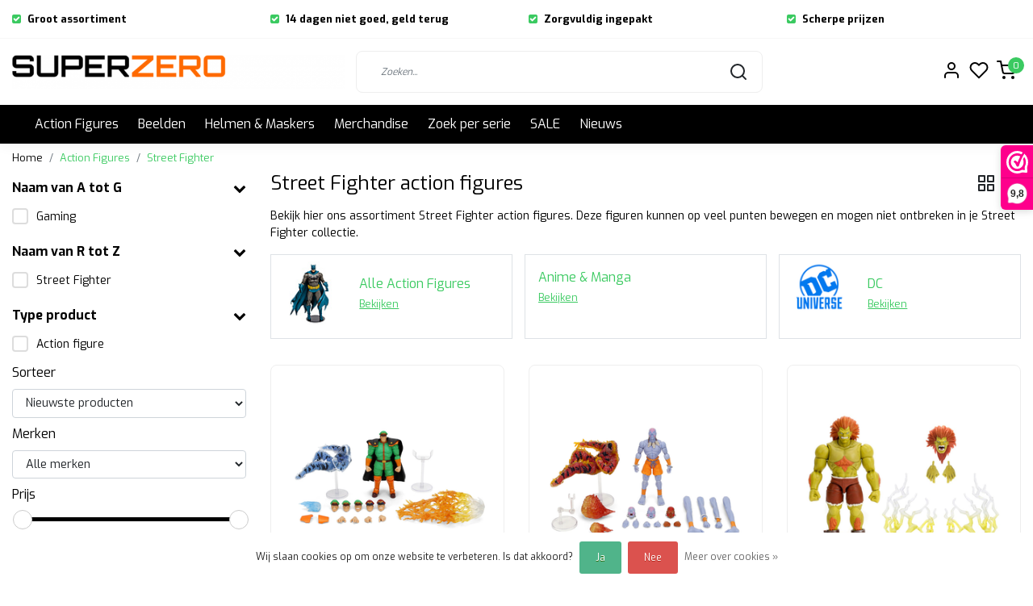

--- FILE ---
content_type: text/html;charset=utf-8
request_url: https://www.superzero.nl/action-figures/street-fighter/
body_size: 18634
content:
<!DOCTYPE html>
<html lang="nl">
<head>
  <!--
    Dynamic Theme
    Theme by InStijl Media
    https://www.instijlmedia.nl
    
    If you are interested in our special offers or some customizaton, please contact us at support@instijlmedia.nl.
    -->
  <title>Street Fighter action figures bestel je bij SuperZero</title>
  <meta name="description" content="Bekijk hier ons assortiment Street Fighter action figures. Deze figuren kunnen op veel punten bewegen en mogen niet ontbreken in je Street Fighter collectie." />
  <meta name="keywords" content="street fighter action figures, street fighter actiefiguur, ryu action figure, chun-li action figure, jada toys street fighter" />
  <meta http-equiv="X-UA-Compatible" content="IE=Edge">
  <meta name="viewport" content="width=device-width">
  <meta name="apple-mobile-web-app-capable" content="yes">
  <meta name="apple-mobile-web-app-status-bar-style" content="black">
  <link rel="shortcut icon" href="https://cdn.webshopapp.com/shops/321862/themes/178994/v/680082/assets/favicon.ico?20220218085024" type="image/x-icon" />
  <meta property="og:title" content="Street Fighter action figures bestel je bij SuperZero">
  <meta property="og:type" content="website">
  <meta property="og:description" content="Bekijk hier ons assortiment Street Fighter action figures. Deze figuren kunnen op veel punten bewegen en mogen niet ontbreken in je Street Fighter collectie.">
  <meta property="og:site_name" content="SuperZero">
  <meta property="og:url" content="https://www.superzero.nl/">
      <meta property="og:image" content="https://cdn.webshopapp.com/shops/321862/files/457692437/image.jpg">
  <meta property="og:image:width" content="200px" />
  <meta property="og:image:height" content="200px" />
  	<link rel="preconnect" href="//ajax.googleapis.com">
	<link rel="preconnect" href="//cdn.webshopapp.com/">
	<link rel="preconnect" href="//cdn.webshopapp.com/">	
	<link rel="preconnect" href="//fonts.googleapis.com">
	<link rel="preconnect" href="//fonts.gstatic.com" crossorigin>
  <link rel="dns-prefetch" href="//ajax.googleapis.com">
	<link rel="dns-prefetch" href="//cdn.webshopapp.com/">
	<link rel="dns-prefetch" href="//cdn.webshopapp.com/">	
	<link rel="dns-prefetch" href="//fonts.googleapis.com">
	<link rel="dns-prefetch" href="//fonts.gstatic.com" crossorigin>
  <!-- Theme fonts -->
  <link href="//fonts.googleapis.com/css?family=Exo:400,300,600,700" rel="preload" as="style">
    <link href="//fonts.googleapis.com/css?family=Exo:400,300,600,700" rel="stylesheet">
  
	<!-- Theme CSS -->
  <link rel="stylesheet" href="https://cdn.webshopapp.com/shops/321862/themes/178994/assets/css-bootstrap.css?20251217213227" />
  <link rel="stylesheet" href="https://cdn.webshopapp.com/shops/321862/themes/178994/assets/css-owl-carousel.css?20251217213227" />
  
    <link rel="stylesheet" href="https://cdn.webshopapp.com/shops/321862/themes/178994/assets/style.css?20251217213227" />
    <link rel="stylesheet" href="https://cdn.webshopapp.com/shops/321862/themes/178994/assets/settings.css?20251217213227" />
  
  <script src="https://cdn.webshopapp.com/shops/321862/themes/178994/assets/js-jquery.js?20251217213227"></script>
  <!-- Google Tag Manager -->
  <script type="text/javascript">
   window.dataLayer = window.dataLayer || [];
   dataLayer.push({
  	                    
        ecomm_pagetype: "category",
        ecomm_category: "Street Fighter action figures",
        ecomm_prodid: "",
        ecomm_totalvalue: ""
                               
           
  });
</script>    <meta charset="utf-8"/>
<!-- [START] 'blocks/head.rain' -->
<!--

  (c) 2008-2026 Lightspeed Netherlands B.V.
  http://www.lightspeedhq.com
  Generated: 19-01-2026 @ 17:35:19

-->
<link rel="canonical" href="https://www.superzero.nl/action-figures/street-fighter/"/>
<link rel="alternate" href="https://www.superzero.nl/index.rss" type="application/rss+xml" title="Nieuwe producten"/>
<link href="https://cdn.webshopapp.com/assets/cookielaw.css?2025-02-20" rel="stylesheet" type="text/css"/>
<meta name="robots" content="noodp,noydir"/>
<meta property="og:url" content="https://www.superzero.nl/action-figures/street-fighter/?source=facebook"/>
<meta property="og:site_name" content="SuperZero"/>
<meta property="og:title" content="Street Fighter action figures bestel je bij SuperZero"/>
<meta property="og:description" content="Bekijk hier ons assortiment Street Fighter action figures. Deze figuren kunnen op veel punten bewegen en mogen niet ontbreken in je Street Fighter collectie."/>
<script>
</script><meta name="google-site-verification" content="np5mQITBSq5Rxq5D4O1WKeYHAWrwARNydAIWYKpZfa8" /><script>
</script>
<script>

<!-- Google tag (gtag.js) -->
<script async src="https://www.googletagmanager.com/gtag/js?id=AW-373188780"></script>
<script>
    window.dataLayer = window.dataLayer || [];
    function gtag(){dataLayer.push(arguments);}
    gtag('js', new Date());

    gtag('config', 'AW-373188780');
</script>

</script>
<!--[if lt IE 9]>
<script src="https://cdn.webshopapp.com/assets/html5shiv.js?2025-02-20"></script>
<![endif]-->
<!-- [END] 'blocks/head.rain' -->
</head>
  
<body class="body osx webkit">
    <div id="wrapper" class="wrapper">
    <!-- Template -->
        
<header id="header" class="header-white nav-theme sticky-top">
    	<div class="theme-usp text-xl-left text-center up d-none d-sm-block ">
    <div class="container-ism">
        <div class="row">
                      <div class="col-xl col-md-6 mb-md-0 mb-3">
              <div class="usp-item d-inline-block align-items-center"><i class="fa fa-check-square mr-2 co-theme"></i><span><b>Groot assortiment</b></span></div>
            </div>
                      <div class="col-xl col-md-6 mb-md-0 mb-3">
              <div class="usp-item d-inline-block align-items-center"><i class="fa fa-check-square mr-2 co-theme"></i><span><b>14 dagen niet goed, geld terug</b></span></div>
            </div>
                      <div class="col-xl col-md-6 mb-md-0 mb-3">
              <div class="usp-item d-inline-block align-items-center"><i class="fa fa-check-square mr-2 co-theme"></i><span><b>Zorgvuldig ingepakt</b></span></div>
            </div>
                      <div class="col-xl col-md-6 mb-md-0 mb-3">
              <div class="usp-item d-inline-block align-items-center"><i class="fa fa-check-square mr-2 co-theme"></i><span><b>Scherpe prijzen</b></span></div>
            </div>
                  </div>
    </div>
</div>
    <div class="header-inner bg-header text-header">
    <div class="container-ism">
      <div class="row">
                <div class="col-6 col-lg-4 pr-0 order-xl-1">
          <div class="logo d-flex  justify-content-start align-items-center h-100">
            <a href="" title="" onclick="mobileNav($(this));return false;" id="resNavOpener" class="link link-menu text-center text-header mr-2 d-xl-none d-block" data-target="#overlayNavigation">
              <div class="menu-icon">
              <span class="fa fa-bars" data-feather="menu" aria-hidden="true"></span>
              </div>
            </a>
            <a href="https://www.superzero.nl/" title="SuperZero - Action Figures van Transformers, Marvel Legends, Star Wars, DC universe, McFarlane, Super7, NECA, Hasbro en nog veel meer.">
              <img src="https://cdn.webshopapp.com/shops/321862/themes/178994/v/680080/assets/img-logo.png?20220218085024" alt="SuperZero - Action Figures van Transformers, Marvel Legends, Star Wars, DC universe, McFarlane, Super7, NECA, Hasbro en nog veel meer." class="img-logo img-fluid">
            </a>
          </div>
        </div>
        <div class="col-1 col-lg-5 w-100 d-lg-block d-none justify-content-center align-self-center order-xl-2">
                    <div id="search">
            <form role="search" action="https://www.superzero.nl/search/" method="get" id="formSearch" class="d-md-block d-none position-relative"  data-search-type="desktop">
               <div class="search-theme white input-group-append btn-shortrounded align-items-center">
                  <input type="search" class="form-control border-squared-right border-0 py-3 h-auto focus-0" autocomplete="off" placeholder="Zoeken..." value="" name="q" id="search-input" data-device="desktop">
                  <a href="" class="btn btn-theme border-squared-left mb-0 p-0 px-3" type="submit" title="Zoeken" onclick="$('#formSearch').submit();">
                    <i class="fa fa-search" data-feather="search"></i>
                  </a>
               </div>
              <div class="autocomplete hide">
                                  <div class="search-title-box text-body all text-center py-2 px-3">
                    <span>Alle categorieën <i><em>(0)</em></i></span>
                 </div>
                <div class="products products-livesearch row px-3 mb-3 clearfix"></div>
                <div class="notfound hide p-3">Geen producten gevonden...</div>
                <div class="more px-3 mb-3 clear">
                  <a class="btn btn-secondary btn-sm result-btn livesearch" href="https://www.superzero.nl/search/">
                    <span>Bekijk alle resultaten</span>
                  </a>
                </div>
              </div>
            </form>
          </div>
                            </div>
        <div class="col-6 col-lg-3 order-3">
          <div class="d-inline-block h-100 float-right">
                        <div class="header-search d-lg-none d-inline-block h-100">
              <button class="btn-search btn-nav border-0 p-0 m-0 h-100 bg-header text-header focus-0" onclick="mobileNav($(this));return false;" data-target="#overlaySearch">
                <i class="fa fa-lg fa-search" aria-hidden="true" data-feather="search"></i>
              </button>
            </div>
                        <div class="header-user header-languages d-none h-100">
              <div class="dropdown">
                <button class="btn-user btn-nav border-0 p-0 m-0 h-100 text-header focus-0" onclick="mobileNav($(this));return false;" data-target="#overlayUser">
                        							                  	<span class="flag flag-nl"></span>
                  	      						                </button>
            	</div>
            </div>
                        <div class="header-user d-inline-block h-100">
              <button class="btn-user btn-nav border-0 p-0 m-0 h-100 text-header focus-0" onclick="mobileNav($(this));return false;" data-target="#overlayUser">
                <i class="fa fa-lg fa-user-o" aria-hidden="true" data-feather="user"></i>
              </button>
            </div>
                        <div class="header-heart d-inline-block h-100">
              <a href="https://www.superzero.nl/account/wishlist/" class="btn-heart btn-nav border-0 p-0 m-0 h-100 text-header focus-0">
                <i class="fa fa-lg fa-heart-o" aria-hidden="true" data-feather="heart"></i>
              </a>
            </div>
                        <div class="header-cart d-inline-block h-100">
              <button class="btn-user btn-nav border-0 p-0 m-0 h-100 text-header focus-0 position-relative" onclick="mobileNav($(this));return false;" data-target="#overlayCart">
                <i class="fa fa-lg fa-shopping-cart" aria-hidden="true" data-feather="shopping-cart"></i>
                <span class="cart-count">0</span>
              </button>
            </div>
          </div>
        </div>

      </div>
    </div>
  </div>
            <nav id="megamenu" class="navbar navbar-expand-lg bg-navbar text-navbar py-0 d-xl-block d-none">
  <div class="container-ism">
    <div class="ism-mainnav">
      <ul class="nav mr-auto">
                                  <li class="nav-item item  active categories">
            <a href="https://www.superzero.nl/action-figures/" class="nav-link">Action Figures</a>
                                    <div class="subnav ism-dropdown">
                            	              	              	                                                              <ul class="subnav-col list-unstyled m-0">
                                          <li class="subitem">
                        <a href="https://www.superzero.nl/action-figures/alle-action-figures/" title="Alle Action Figures">Alle Action Figures</a>
                                              </li>
                                          <li class="subitem">
                        <a href="https://www.superzero.nl/action-figures/anime-manga/" title="Anime &amp; Manga">Anime &amp; Manga</a>
                                              </li>
                                          <li class="subitem">
                        <a href="https://www.superzero.nl/action-figures/dc/" title="DC">DC</a>
                                              </li>
                                          <li class="subitem">
                        <a href="https://www.superzero.nl/action-figures/funko/" title="FUNKO">FUNKO</a>
                                              </li>
                                          <li class="subitem">
                        <a href="https://www.superzero.nl/action-figures/gi-joe/" title="G.I. Joe">G.I. Joe</a>
                                              </li>
                                          <li class="subitem">
                        <a href="https://www.superzero.nl/action-figures/horror/" title="Horror">Horror</a>
                                              </li>
                                          <li class="subitem">
                        <a href="https://www.superzero.nl/action-figures/hot-toys/" title="Hot Toys">Hot Toys</a>
                                              </li>
                                          <li class="subitem">
                        <a href="https://www.superzero.nl/action-figures/marvel/" title="Marvel">Marvel</a>
                                              </li>
                                          <li class="subitem">
                        <a href="https://www.superzero.nl/action-figures/masters-of-the-universe/" title="Masters of the Universe">Masters of the Universe</a>
                                              </li>
                                          <li class="subitem">
                        <a href="https://www.superzero.nl/action-figures/mcfarlane/" title="McFarlane">McFarlane</a>
                                              </li>
                                          <li class="subitem">
                        <a href="https://www.superzero.nl/action-figures/power-rangers/" title="Power Rangers">Power Rangers</a>
                                              </li>
                                          <li class="subitem">
                        <a href="https://www.superzero.nl/action-figures/thundercats/" title="Thundercats">Thundercats</a>
                                              </li>
                                      </ul>
                                  <ul class="subnav-col list-unstyled m-0">
                                          <li class="subitem">
                        <a href="https://www.superzero.nl/action-figures/transformers/" title="Transformers">Transformers</a>
                                              </li>
                                          <li class="subitem">
                        <a href="https://www.superzero.nl/action-figures/star-wars/" title="Star Wars">Star Wars</a>
                                              </li>
                                          <li class="subitem active">
                        <a href="https://www.superzero.nl/action-figures/street-fighter/" title="Street Fighter">Street Fighter</a>
                                              </li>
                                          <li class="subitem">
                        <a href="https://www.superzero.nl/action-figures/tmnt/" title="TMNT">TMNT</a>
                                              </li>
                                          <li class="subitem">
                        <a href="https://www.superzero.nl/action-figures/voertuigen/" title="Voertuigen">Voertuigen</a>
                                              </li>
                                          <li class="subitem">
                        <a href="https://www.superzero.nl/action-figures/stands-cases/" title="Stands &amp; Cases">Stands &amp; Cases</a>
                                              </li>
                                      </ul>
                              	            	            </div>
                    	</li>
                          <li class="nav-item item  categories">
            <a href="https://www.superzero.nl/beelden/" class="nav-link">Beelden</a>
                                    <div class="subnav ism-dropdown">
                            	              	              	                                                              <ul class="subnav-col list-unstyled m-0">
                                          <li class="subitem">
                        <a href="https://www.superzero.nl/beelden/anime-manga/" title="Anime &amp; Manga">Anime &amp; Manga</a>
                                              </li>
                                          <li class="subitem">
                        <a href="https://www.superzero.nl/beelden/dc/" title="DC">DC</a>
                                              </li>
                                          <li class="subitem">
                        <a href="https://www.superzero.nl/beelden/marvel/" title="Marvel">Marvel</a>
                                              </li>
                                          <li class="subitem">
                        <a href="https://www.superzero.nl/beelden/masters-of-the-universe/" title="Masters of the Universe">Masters of the Universe</a>
                                              </li>
                                          <li class="subitem">
                        <a href="https://www.superzero.nl/beelden/star-wars/" title="Star Wars">Star Wars</a>
                                              </li>
                                          <li class="subitem">
                        <a href="https://www.superzero.nl/beelden/film-tv/" title="Film &amp; TV">Film &amp; TV</a>
                                              </li>
                                          <li class="subitem">
                        <a href="https://www.superzero.nl/beelden/games/" title="Games">Games</a>
                                              </li>
                                      </ul>
                              	            	            </div>
                    	</li>
                          <li class="nav-item item  categories">
            <a href="https://www.superzero.nl/helmen-maskers/" class="nav-link">Helmen &amp; Maskers</a>
                    	</li>
                          <li class="nav-item item  categories">
            <a href="https://www.superzero.nl/merchandise/" class="nav-link">Merchandise</a>
                                    <div class="subnav ism-dropdown">
                            	              	              	                                                              <ul class="subnav-col list-unstyled m-0">
                                          <li class="subitem">
                        <a href="https://www.superzero.nl/merchandise/bekers-glazen-mokken/" title="Bekers, Glazen, Mokken">Bekers, Glazen, Mokken</a>
                                              </li>
                                          <li class="subitem">
                        <a href="https://www.superzero.nl/merchandise/deurmatten/" title="Deurmatten">Deurmatten</a>
                                              </li>
                                          <li class="subitem">
                        <a href="https://www.superzero.nl/merchandise/klokken/" title="Klokken">Klokken</a>
                                              </li>
                                          <li class="subitem">
                        <a href="https://www.superzero.nl/merchandise/lampen/" title="Lampen">Lampen</a>
                                              </li>
                                          <li class="subitem">
                        <a href="https://www.superzero.nl/merchandise/posters-muurdecoratie/" title="Posters &amp; Muurdecoratie">Posters &amp; Muurdecoratie</a>
                                              </li>
                                          <li class="subitem">
                        <a href="https://www.superzero.nl/merchandise/spaarpotten/" title="Spaarpotten">Spaarpotten</a>
                                              </li>
                                          <li class="subitem">
                        <a href="https://www.superzero.nl/merchandise/overig/" title="Overig">Overig</a>
                                              </li>
                                      </ul>
                              	            	            </div>
                    	</li>
                          <li class="nav-item item  categories">
            <a href="https://www.superzero.nl/zoek-per-serie/" class="nav-link">Zoek per serie</a>
                                    <div class="subnav ism-dropdown">
                            	              	              	                                                              <ul class="subnav-col list-unstyled m-0">
                                          <li class="subitem">
                        <a href="https://www.superzero.nl/zoek-per-serie/marvel-legends/" title="Marvel Legends">Marvel Legends</a>
                                              </li>
                                          <li class="subitem">
                        <a href="https://www.superzero.nl/zoek-per-serie/marvel-legends-retro-collection/" title="Marvel Legends Retro Collection">Marvel Legends Retro Collection</a>
                                              </li>
                                          <li class="subitem">
                        <a href="https://www.superzero.nl/zoek-per-serie/masters-of-the-universe-masterverse/" title="Masters of the Universe Masterverse">Masters of the Universe Masterverse</a>
                                              </li>
                                          <li class="subitem">
                        <a href="https://www.superzero.nl/zoek-per-serie/masters-of-the-universe-origins/" title="Masters of the Universe Origins">Masters of the Universe Origins</a>
                                              </li>
                                          <li class="subitem">
                        <a href="https://www.superzero.nl/zoek-per-serie/power-rangers-lightning-collection/" title="Power Rangers Lightning Collection">Power Rangers Lightning Collection</a>
                                              </li>
                                          <li class="subitem">
                        <a href="https://www.superzero.nl/zoek-per-serie/star-wars-the-black-series/" title="Star Wars the Black Series">Star Wars the Black Series</a>
                                              </li>
                                          <li class="subitem">
                        <a href="https://www.superzero.nl/zoek-per-serie/star-wars-the-retro-collection/" title="Star Wars the Retro Collection">Star Wars the Retro Collection</a>
                                              </li>
                                          <li class="subitem">
                        <a href="https://www.superzero.nl/zoek-per-serie/star-wars-the-vintage-collection/" title="Star Wars the Vintage Collection">Star Wars the Vintage Collection</a>
                                              </li>
                                          <li class="subitem">
                        <a href="https://www.superzero.nl/zoek-per-serie/transformers-core-class/" title="Transformers Core Class">Transformers Core Class</a>
                                              </li>
                                          <li class="subitem">
                        <a href="https://www.superzero.nl/zoek-per-serie/transformers-deluxe-class/" title="Transformers Deluxe Class">Transformers Deluxe Class</a>
                                              </li>
                                          <li class="subitem">
                        <a href="https://www.superzero.nl/zoek-per-serie/transformers-voyager-class/" title="Transformers Voyager Class">Transformers Voyager Class</a>
                                              </li>
                                          <li class="subitem">
                        <a href="https://www.superzero.nl/zoek-per-serie/transformers-g1/" title="Transformers G1">Transformers G1</a>
                                              </li>
                                      </ul>
                                  <ul class="subnav-col list-unstyled m-0">
                                          <li class="subitem">
                        <a href="https://www.superzero.nl/zoek-per-serie/transformers-leader-class/" title="Transformers Leader Class">Transformers Leader Class</a>
                                              </li>
                                          <li class="subitem">
                        <a href="https://www.superzero.nl/zoek-per-serie/transformers-commander-class/" title="Transformers Commander Class">Transformers Commander Class</a>
                                              </li>
                                          <li class="subitem">
                        <a href="https://www.superzero.nl/zoek-per-serie/transformers-masterpiece-series/" title="Transformers Masterpiece Series">Transformers Masterpiece Series</a>
                                              </li>
                                          <li class="subitem">
                        <a href="https://www.superzero.nl/zoek-per-serie/transformers-titan-class/" title="Transformers Titan Class">Transformers Titan Class</a>
                                              </li>
                                      </ul>
                              	            	            </div>
                    	</li>
                          <li class="nav-item item  categories">
            <a href="https://www.superzero.nl/sale/" class="nav-link">SALE</a>
                    	</li>
                        <li class="nav-item item ">
          <a href="https://www.superzero.nl/blogs/nieuws/" title="Nieuws" class="nav-link">Nieuws</a>
          <div class="subnav ism-dropdown">
                        <ul class="subnav-col list-unstyled m-0">
              <li class="subitem">
                <a href="https://www.superzero.nl/blogs/nieuws/mask-wave-2-pre-orders-beschikbaar-vanaf-7-april/" title="M.A.S.K. Wave 2 pre-orders beschikbaar vanaf 7 april">M.A.S.K. Wave 2 pre-orders beschikbaar vanaf 7 april</a>
              </li>
            </ul>
                        <ul class="subnav-col list-unstyled m-0">
              <li class="subitem">
                <a href="https://www.superzero.nl/blogs/nieuws/marvel-legends-executioner-build-a-figure-wave-pre/" title="Marvel Legends Executioner Build a Figure Wave Pre-order">Marvel Legends Executioner Build a Figure Wave Pre-order</a>
              </li>
            </ul>
                        <ul class="subnav-col list-unstyled m-0">
              <li class="subitem">
                <a href="https://www.superzero.nl/blogs/nieuws/pre-order-nu-de-mcfarlane-batman-returns-action-fi/" title="Pre-order nu de McFarlane Batman Returns action figures">Pre-order nu de McFarlane Batman Returns action figures</a>
              </li>
            </ul>
                        <ul class="subnav-col list-unstyled m-0">
              <li class="subitem">
                <a href="https://www.superzero.nl/blogs/nieuws/marvel-legends-series-mini-comics-wave-2-pre-order/" title="Marvel Legends Series Mini Comics Wave 2 Pre-order">Marvel Legends Series Mini Comics Wave 2 Pre-order</a>
              </li>
            </ul>
                        <ul class="subnav-col list-unstyled m-0">
              <li class="subitem">
                <a href="https://www.superzero.nl/blogs/nieuws/x-men-97-marvel-legends-series-wave-3-pre-orders/" title="X-Men &#039;97 Marvel Legends Series Wave 3 Pre-orders">X-Men &#039;97 Marvel Legends Series Wave 3 Pre-orders</a>
              </li>
            </ul>
                        </div>
        </li>
                      </ul>
    </div>
  </div>
</nav>      </header>    	<div class="ism-messages">
      	    	</div>
          														<section class="main main-pages">
    	<div class="container-ism">  <nav class="d-inline-block" aria-label="breadcrumb">
    <ol class="breadcrumb bg-transparent d-flex px-0 py-2 mb-0">
      <li class="breadcrumb-item small"><a href="https://www.superzero.nl/" title="Home" class="text-body">Home</a></li>
            <li class="breadcrumb-item small"><a href="https://www.superzero.nl/action-figures/" title="Action Figures" class="">Action Figures</a></li>
            <li class="breadcrumb-item small active"><a href="https://www.superzero.nl/action-figures/street-fighter/" title="Street Fighter" class="text-theme">Street Fighter</a></li>
          </ol>
  </nav>
</div>  	<div class="container-ism">
    <div class="row">
            <div class="col-xl-3 col-12 d-xl-block d-none">
        <div id="sidebar" class="filters">
  <div class="sidebar-inner">
        <div id="fsidebar" class="filters pb-4">
      <form action="https://www.superzero.nl/action-figures/street-fighter/" method="get" id="filter_form">
      <input type="hidden" name="mode" value="grid" id="filter_form_mode" />
      <input type="hidden" name="limit" value="24" id="filter_form_limit" />
      <input type="hidden" value="1" id="totalpages" />
        <!-- Custom Filters -->
                        <div class="row">
          <div class="col bg-white">
            <div class="filters-title font-weight-bold">
              <a href="" title="" class="d-flex align-items-center justify-content-between pt-2 text-body collapsed" data-toggle="collapse" data-target="#filter-137721" aria-expanded="false" aria-controls="filter-137721">
                <span>Naam van A tot G</span><i class="fa fa-chevron-down"></i>
              </a>
            </div>
            <div id="filter-137721" class="filter-content py-2 collapse multi-collapse show">
                            <div class="sidebar-box-value">
                <input id="filter_931322" type="checkbox" name="filter[]" value="931322" class="checkbox-custom" >
                <label for="filter_931322" class="checkbox-custom-label">Gaming</label>
              </div>
                          </div>
          </div>
        </div>
                <div class="row">
          <div class="col bg-white">
            <div class="filters-title font-weight-bold">
              <a href="" title="" class="d-flex align-items-center justify-content-between pt-2 text-body collapsed" data-toggle="collapse" data-target="#filter-137724" aria-expanded="false" aria-controls="filter-137724">
                <span>Naam van R tot Z</span><i class="fa fa-chevron-down"></i>
              </a>
            </div>
            <div id="filter-137724" class="filter-content py-2 collapse multi-collapse show">
                            <div class="sidebar-box-value">
                <input id="filter_905109" type="checkbox" name="filter[]" value="905109" class="checkbox-custom" >
                <label for="filter_905109" class="checkbox-custom-label">Street Fighter</label>
              </div>
                          </div>
          </div>
        </div>
                <div class="row">
          <div class="col bg-white">
            <div class="filters-title font-weight-bold">
              <a href="" title="" class="d-flex align-items-center justify-content-between pt-2 text-body collapsed" data-toggle="collapse" data-target="#filter-137540" aria-expanded="false" aria-controls="filter-137540">
                <span>Type product</span><i class="fa fa-chevron-down"></i>
              </a>
            </div>
            <div id="filter-137540" class="filter-content py-2 collapse multi-collapse show">
                            <div class="sidebar-box-value">
                <input id="filter_767274" type="checkbox" name="filter[]" value="767274" class="checkbox-custom" >
                <label for="filter_767274" class="checkbox-custom-label">Action figure</label>
              </div>
                          </div>
          </div>
        </div>
                       <div class="row">
          <div class="col bg-white">
            <div class="filters-title font-weight-bold">
              <strong>Sorteer</strong>
            </div>
            <select id="sortselect" name="sort" class="form-control my-2">
                            <option value="default">Standaard</option>
                            <option value="popular">Meest bekeken</option>
                            <option value="newest" selected="selected">Nieuwste producten</option>
                            <option value="lowest">Laagste prijs</option>
                            <option value="highest">Hoogste prijs</option>
                            <option value="asc">Naam oplopend</option>
                            <option value="desc">Naam aflopend</option>
                      		</select>
      		</div>
      	</div>
                <!-- Brands Filters -->
        <div class="row">
          <div class="col bg-white">
            <div class="filters-title font-weight-bold">
              <strong>Merken</strong>
            </div>
            <div class="filter-content">
             	<select name="brand" class="form-control my-2">
                                <option value="0" checked="checked">Alle merken</option>
                                <option value="4826714">Jada Toys</option>
                              </select>
            </div>
          </div>
        </div>
              <div class="row">
          <div class="col bg-white">
            <div class="prices widget">
              <div class="title-box font-weight-bold">
                  <strong>Prijs</strong>
              </div>
              <div class="filter-price">
                <div class="filter-price-slider">
                    <div id="collection-filter-price" class=""></div>
                </div>
                <div class="filter-range">
                    <div class="min">
                      <label for="min" class="hidden">Van</label>
                      <input type="text" id="min" name="min" value="0">
                    </div>
                    <div class="max">
                      <label for="max">To</label>
                      <input type="text" id="max" name="max" value="60" data-max="60" required>
                    </div>
                </div>
              </div>
       		 	</div>
          </div>
        </div>
      </form>
  	</div>
      </div>
</div>      </div>
            <div class="col-xl-9 col-12">
        <div id="cheading">
          <div class="row align-items-center">
            <div class="col-10">
          		<h1 class="h4 headings-font mb-lg-3">Street Fighter action figures</h1>
            </div>
            <div class="col-2 text-right">
            	<div class="mode mb-lg-3">
                <a href="https://www.superzero.nl/action-figures/street-fighter/" title="Foto-tabel" class="btn btn-theme p-0 d-none d-md-inline-block d-lg-inline-block d-xl-inline-block"><i class="fa fa-th-large" data-feather="grid" aria-hidden="true"></i></a>
                <a href="https://www.superzero.nl/action-figures/street-fighter/?mode=list" title="Lijst" class="btn btn-theme p-0 d-none d-md-inline-block d-lg-inline-block d-xl-inline-block"><i class="fa fa-list" data-feather="list" aria-hidden="true"></i></a>
              </div>
            </div>
          </div>
           <p>Bekijk hier ons assortiment Street Fighter action figures. Deze figuren kunnen op veel punten bewegen en mogen niet ontbreken in je Street Fighter collectie. </p>                    	          	          		          	            <div class="categories mb-3">
                            <div class="owl-collection owl-carousel owl-theme">
                                <div class="category border">
                  <a href="https://www.superzero.nl/action-figures/alle-action-figures/" title="Alle Action Figures" class="row align-items-center">
                                        <div class="card-image col-4">
                      <img src="https://cdn.webshopapp.com/shops/321862/files/429782040/85x85x2/image.jpg" alt="" class="m-2" />
                    </div>
                                        <div class="col-8">
                      <div class="details py-3">
                        <strong class="card-title h6 mb-0">Alle Action Figures</strong>
                        <u class="text-theme small">Bekijken</u>
                      </div>
                    </div>
                  </a>
                </div>
								                <div class="category border">
                  <a href="https://www.superzero.nl/action-figures/anime-manga/" title="Anime &amp; Manga" class="row align-items-center">
                                        <div class="col-12">
                      <div class="details p-3">
                        <strong class="card-title h6 mb-0">Anime &amp; Manga</strong>
                        <u class="text-theme small">Bekijken</u>
                      </div>
                    </div>
                  </a>
                </div>
								                <div class="category border">
                  <a href="https://www.superzero.nl/action-figures/dc/" title="DC" class="row align-items-center">
                                        <div class="card-image col-4">
                      <img src="https://cdn.webshopapp.com/shops/321862/files/417872897/85x85x2/image.jpg" alt="" class="m-2" />
                    </div>
                                        <div class="col-8">
                      <div class="details py-3">
                        <strong class="card-title h6 mb-0">DC</strong>
                        <u class="text-theme small">Bekijken</u>
                      </div>
                    </div>
                  </a>
                </div>
								                <div class="category border">
                  <a href="https://www.superzero.nl/action-figures/funko/" title="FUNKO" class="row align-items-center">
                                        <div class="col-12">
                      <div class="details p-3">
                        <strong class="card-title h6 mb-0">FUNKO</strong>
                        <u class="text-theme small">Bekijken</u>
                      </div>
                    </div>
                  </a>
                </div>
								                <div class="category border">
                  <a href="https://www.superzero.nl/action-figures/gi-joe/" title="G.I. Joe" class="row align-items-center">
                                        <div class="card-image col-4">
                      <img src="https://cdn.webshopapp.com/shops/321862/files/418458295/85x85x2/image.jpg" alt="" class="m-2" />
                    </div>
                                        <div class="col-8">
                      <div class="details py-3">
                        <strong class="card-title h6 mb-0">G.I. Joe</strong>
                        <u class="text-theme small">Bekijken</u>
                      </div>
                    </div>
                  </a>
                </div>
								                <div class="category border">
                  <a href="https://www.superzero.nl/action-figures/horror/" title="Horror" class="row align-items-center">
                                        <div class="card-image col-4">
                      <img src="https://cdn.webshopapp.com/shops/321862/files/458832195/85x85x2/image.jpg" alt="" class="m-2" />
                    </div>
                                        <div class="col-8">
                      <div class="details py-3">
                        <strong class="card-title h6 mb-0">Horror</strong>
                        <u class="text-theme small">Bekijken</u>
                      </div>
                    </div>
                  </a>
                </div>
								                <div class="category border">
                  <a href="https://www.superzero.nl/action-figures/hot-toys/" title="Hot Toys" class="row align-items-center">
                                        <div class="col-12">
                      <div class="details p-3">
                        <strong class="card-title h6 mb-0">Hot Toys</strong>
                        <u class="text-theme small">Bekijken</u>
                      </div>
                    </div>
                  </a>
                </div>
								                <div class="category border">
                  <a href="https://www.superzero.nl/action-figures/marvel/" title="Marvel" class="row align-items-center">
                                        <div class="card-image col-4">
                      <img src="https://cdn.webshopapp.com/shops/321862/files/432240620/85x85x2/image.jpg" alt="" class="m-2" />
                    </div>
                                        <div class="col-8">
                      <div class="details py-3">
                        <strong class="card-title h6 mb-0">Marvel</strong>
                        <u class="text-theme small">Bekijken</u>
                      </div>
                    </div>
                  </a>
                </div>
								                <div class="category border">
                  <a href="https://www.superzero.nl/action-figures/masters-of-the-universe/" title="Masters of the Universe" class="row align-items-center">
                                        <div class="card-image col-4">
                      <img src="https://cdn.webshopapp.com/shops/321862/files/418006357/85x85x2/image.jpg" alt="" class="m-2" />
                    </div>
                                        <div class="col-8">
                      <div class="details py-3">
                        <strong class="card-title h6 mb-0">Masters of the Universe</strong>
                        <u class="text-theme small">Bekijken</u>
                      </div>
                    </div>
                  </a>
                </div>
								                <div class="category border">
                  <a href="https://www.superzero.nl/action-figures/mcfarlane/" title="McFarlane" class="row align-items-center">
                                        <div class="card-image col-4">
                      <img src="https://cdn.webshopapp.com/shops/321862/files/415762999/85x85x2/image.jpg" alt="" class="m-2" />
                    </div>
                                        <div class="col-8">
                      <div class="details py-3">
                        <strong class="card-title h6 mb-0">McFarlane</strong>
                        <u class="text-theme small">Bekijken</u>
                      </div>
                    </div>
                  </a>
                </div>
								                <div class="category border">
                  <a href="https://www.superzero.nl/action-figures/power-rangers/" title="Power Rangers" class="row align-items-center">
                                        <div class="card-image col-4">
                      <img src="https://cdn.webshopapp.com/shops/321862/files/432240618/85x85x2/image.jpg" alt="" class="m-2" />
                    </div>
                                        <div class="col-8">
                      <div class="details py-3">
                        <strong class="card-title h6 mb-0">Power Rangers</strong>
                        <u class="text-theme small">Bekijken</u>
                      </div>
                    </div>
                  </a>
                </div>
								                <div class="category border">
                  <a href="https://www.superzero.nl/action-figures/thundercats/" title="Thundercats" class="row align-items-center">
                                        <div class="card-image col-4">
                      <img src="https://cdn.webshopapp.com/shops/321862/files/472046770/85x85x2/image.jpg" alt="" class="m-2" />
                    </div>
                                        <div class="col-8">
                      <div class="details py-3">
                        <strong class="card-title h6 mb-0">Thundercats</strong>
                        <u class="text-theme small">Bekijken</u>
                      </div>
                    </div>
                  </a>
                </div>
								                <div class="category border">
                  <a href="https://www.superzero.nl/action-figures/transformers/" title="Transformers" class="row align-items-center">
                                        <div class="card-image col-4">
                      <img src="https://cdn.webshopapp.com/shops/321862/files/432240622/85x85x2/image.jpg" alt="" class="m-2" />
                    </div>
                                        <div class="col-8">
                      <div class="details py-3">
                        <strong class="card-title h6 mb-0">Transformers</strong>
                        <u class="text-theme small">Bekijken</u>
                      </div>
                    </div>
                  </a>
                </div>
								                <div class="category border">
                  <a href="https://www.superzero.nl/action-figures/star-wars/" title="Star Wars" class="row align-items-center">
                                        <div class="card-image col-4">
                      <img src="https://cdn.webshopapp.com/shops/321862/files/367628954/85x85x2/image.jpg" alt="" class="m-2" />
                    </div>
                                        <div class="col-8">
                      <div class="details py-3">
                        <strong class="card-title h6 mb-0">Star Wars</strong>
                        <u class="text-theme small">Bekijken</u>
                      </div>
                    </div>
                  </a>
                </div>
								                <div class="category border">
                  <a href="https://www.superzero.nl/action-figures/street-fighter/" title="Street Fighter" class="row align-items-center">
                                        <div class="card-image col-4">
                      <img src="https://cdn.webshopapp.com/shops/321862/files/457692437/85x85x2/image.jpg" alt="" class="m-2" />
                    </div>
                                        <div class="col-8">
                      <div class="details py-3">
                        <strong class="card-title h6 mb-0">Street Fighter</strong>
                        <u class="text-theme small">Bekijken</u>
                      </div>
                    </div>
                  </a>
                </div>
								                <div class="category border">
                  <a href="https://www.superzero.nl/action-figures/tmnt/" title="TMNT" class="row align-items-center">
                                        <div class="card-image col-4">
                      <img src="https://cdn.webshopapp.com/shops/321862/files/450404242/85x85x2/image.jpg" alt="" class="m-2" />
                    </div>
                                        <div class="col-8">
                      <div class="details py-3">
                        <strong class="card-title h6 mb-0">TMNT</strong>
                        <u class="text-theme small">Bekijken</u>
                      </div>
                    </div>
                  </a>
                </div>
								                <div class="category border">
                  <a href="https://www.superzero.nl/action-figures/voertuigen/" title="Voertuigen" class="row align-items-center">
                                        <div class="card-image col-4">
                      <img src="https://cdn.webshopapp.com/shops/321862/files/456138227/85x85x2/image.jpg" alt="" class="m-2" />
                    </div>
                                        <div class="col-8">
                      <div class="details py-3">
                        <strong class="card-title h6 mb-0">Voertuigen</strong>
                        <u class="text-theme small">Bekijken</u>
                      </div>
                    </div>
                  </a>
                </div>
								                <div class="category border">
                  <a href="https://www.superzero.nl/action-figures/stands-cases/" title="Stands &amp; Cases" class="row align-items-center">
                                        <div class="col-12">
                      <div class="details p-3">
                        <strong class="card-title h6 mb-0">Stands &amp; Cases</strong>
                        <u class="text-theme small">Bekijken</u>
                      </div>
                    </div>
                  </a>
                </div>
								              </div>
                          </div>
                  	</div>
          <form action="https://www.superzero.nl/action-figures/street-fighter/" method="get" id="sortForm" class=" mb-3">
            <div class="d-lg-flex align-items-center justify-content-between mb-lg-3">
                            <div class="widget widget-filters d-inline-block d-xl-none d-inline-block">
                <button type="button" class="btn btn-outline-theme btn-block align-middle border btn-shortrounded d-flex align-items-center" onclick="mobileNav($(this));return false;"  data-target="#overlayFilter">
                  <span class="mr-2">Filters</span>
                  <i class="fa fa-lg fa-sliders"></i>
                </button>
              </div>
                            <div class="show-filters ml-2 d-flex align-items-center justify-content-end w-100">
                              </div>
            </div>
            </form>
                        <div class="filters d-lg-flex justify-content-between">
              <div id="collectionFilters">
    </div>        			        		</div>
                      <div class="clearfix"></div>
                	<form action="https://www.superzero.nl/action-figures/street-fighter/" method="get" id="modeForm">
                    </form>
                <div class="clearfix"></div>
        
      <div id="products" class="products-feed">
                        <div class="products grid" data-scroll-in-stijl='{"baseUrl":"https:\/\/www.superzero.nl\/action-figures\/street-fighter\/","extendUrl":"?","startPage":1,"page":1,"pages":1,"isLoading":false}'>
                      <div class="row" data-scroll-in-stijl-page='https://www.superzero.nl/action-figures/street-fighter/'>
                                            <div class="productborder 0 col-xl-4 col-lg-4 col-md-4 col-6 mb-4  with-border mb-4">
  <div class="product product-159735391 bg-white h-100 pb-xl-3 btn-shortrounded onstock" data-ajax="https://www.superzero.nl/jada-toys-ultra-street-fighter-ii-m-bison-deluxe.ajax" data-id="159735391" data-collection-url="https://www.superzero.nl/action-figures/street-fighter/">
    <div class="product-image position-relative">
      <a href="https://www.superzero.nl/jada-toys-ultra-street-fighter-ii-m-bison-deluxe.html" title="Ultra Street Fighter II M. Bison Deluxe">
        <figure class="product-image1 mb-0">
                      <img src="//placehold.jp/288x288.png?text=" class="img-fluid d-block btn-shortrounded border-squared-bottom lazy" data-src="https://cdn.webshopapp.com/shops/321862/files/484210924/288x288x1/jada-toys-ultra-street-fighter-ii-m-bison-deluxe.webp" data-sizes="288x288x1" alt="Ultra Street Fighter II M. Bison Deluxe" width="288" height="288">
                  </figure>
                <figure class="product-image2 mb-0">
                      <img src="//placehold.jp/288x288.png?text=" class="img-fluid d-block btn-shortrounded border-squared-bottom lazy" data-src="https://cdn.webshopapp.com/shops/321862/files/484210924/288x288x1/jada-toys-ultra-street-fighter-ii-m-bison-deluxe.webp" data-sizes="288x288x1" alt="Ultra Street Fighter II M. Bison Deluxe">
                  </figure>
                      </a>
              <a href="https://www.superzero.nl/account/wishlistAdd/159735391/?variant_id=316648067" title="Inloggen voor wishlist" class="wish wishlist-login"><i class="fa fa-heart-o" aria-hidden="true"></i></a>
          </div>
    <div class="product-details">
      <div class="product-title p-0 pt-2">
        <span class="card-text text-truncate d-block text-muted mb-0">Jada Toys</span>
        <a href="https://www.superzero.nl/jada-toys-ultra-street-fighter-ii-m-bison-deluxe.html" title="Ultra Street Fighter II M. Bison Deluxe" class="title text-body">Ultra Street Fighter II M. Bison Deluxe</a>
      </div>

                  <div class="usp-list">
                <p class="text mb-0">15cm hoge action figure van M. Bison uit Ultra Street Fighter II. Gelimiteerde Player 2 Deluxe edition.</p>
              </div>
                        <div class="product-star align-middle mb-2">
              </div>
            
                <div class="d-lg-flex align-items-end justify-content-between">
        <div class="priceCompare">
          <div class="productPrice"><div class="product-price">
  <div class="d-block">
        <strong class="price-new d-inline-block">€57,00</strong>
          </div>
</div>
<div class="product-shipping-cost text-muted">
	  </div></div>                  </div>
                <div class="product-cart">
          <a href="https://www.superzero.nl/jada-toys-ultra-street-fighter-ii-m-bison-deluxe.html" class="btn btn-secondary btn-darken btn-shortrounded px-3 text-center" title="Toevoegen aan winkelwagen"><span>Bekijken</span></a>
        </div>
              </div>
          </div>
  </div>
</div>                                            <div class="productborder 0 col-xl-4 col-lg-4 col-md-4 col-6 mb-4  with-border mb-4">
  <div class="product product-159735174 bg-white h-100 pb-xl-3 btn-shortrounded onstock" data-ajax="https://www.superzero.nl/jada-toys-ultra-street-fighter-ii-dhalsim-deluxe.ajax" data-id="159735174" data-collection-url="https://www.superzero.nl/action-figures/street-fighter/">
    <div class="product-image position-relative">
      <a href="https://www.superzero.nl/jada-toys-ultra-street-fighter-ii-dhalsim-deluxe.html" title="Ultra Street Fighter II Dhalsim Deluxe">
        <figure class="product-image1 mb-0">
                      <img src="//placehold.jp/288x288.png?text=" class="img-fluid d-block btn-shortrounded border-squared-bottom lazy" data-src="https://cdn.webshopapp.com/shops/321862/files/484209655/288x288x1/jada-toys-ultra-street-fighter-ii-dhalsim-deluxe.webp" data-sizes="288x288x1" alt="Ultra Street Fighter II Dhalsim Deluxe" width="288" height="288">
                  </figure>
                <figure class="product-image2 mb-0">
                      <img src="//placehold.jp/288x288.png?text=" class="img-fluid d-block btn-shortrounded border-squared-bottom lazy" data-src="https://cdn.webshopapp.com/shops/321862/files/484209655/288x288x1/jada-toys-ultra-street-fighter-ii-dhalsim-deluxe.webp" data-sizes="288x288x1" alt="Ultra Street Fighter II Dhalsim Deluxe">
                  </figure>
                      </a>
              <a href="https://www.superzero.nl/account/wishlistAdd/159735174/?variant_id=316647775" title="Inloggen voor wishlist" class="wish wishlist-login"><i class="fa fa-heart-o" aria-hidden="true"></i></a>
          </div>
    <div class="product-details">
      <div class="product-title p-0 pt-2">
        <span class="card-text text-truncate d-block text-muted mb-0">Jada Toys</span>
        <a href="https://www.superzero.nl/jada-toys-ultra-street-fighter-ii-dhalsim-deluxe.html" title="Ultra Street Fighter II Dhalsim Deluxe" class="title text-body">Ultra Street Fighter II Dhalsim Deluxe</a>
      </div>

                  <div class="usp-list">
                <p class="text mb-0">15cm hoge action figure van Dhalsim uit Ultra Street Fighter II. Gelimiteerde Player 2 Deluxe edition.</p>
              </div>
                        <div class="product-star align-middle mb-2">
              </div>
            
                <div class="d-lg-flex align-items-end justify-content-between">
        <div class="priceCompare">
          <div class="productPrice"><div class="product-price">
  <div class="d-block">
        <strong class="price-new d-inline-block">€57,00</strong>
          </div>
</div>
<div class="product-shipping-cost text-muted">
	  </div></div>                  </div>
                <div class="product-cart">
          <a href="https://www.superzero.nl/jada-toys-ultra-street-fighter-ii-dhalsim-deluxe.html" class="btn btn-secondary btn-darken btn-shortrounded px-3 text-center" title="Toevoegen aan winkelwagen"><span>Bekijken</span></a>
        </div>
              </div>
          </div>
  </div>
</div>                                            <div class="productborder 0 col-xl-4 col-lg-4 col-md-4 col-6 mb-4  with-border mb-4">
  <div class="product product-158830455 bg-white h-100 pb-xl-3 btn-shortrounded onstock" data-ajax="https://www.superzero.nl/jada-toys-ultra-street-fighter-ii-blanka.ajax" data-id="158830455" data-collection-url="https://www.superzero.nl/action-figures/street-fighter/">
    <div class="product-image position-relative">
      <a href="https://www.superzero.nl/jada-toys-ultra-street-fighter-ii-blanka.html" title="Ultra Street Fighter II Blanka">
        <figure class="product-image1 mb-0">
                      <img src="//placehold.jp/288x288.png?text=" class="img-fluid d-block btn-shortrounded border-squared-bottom lazy" data-src="https://cdn.webshopapp.com/shops/321862/files/480012441/288x288x1/jada-toys-ultra-street-fighter-ii-blanka.webp" data-sizes="288x288x1" alt="Ultra Street Fighter II Blanka" width="288" height="288">
                  </figure>
                <figure class="product-image2 mb-0">
                      <img src="//placehold.jp/288x288.png?text=" class="img-fluid d-block btn-shortrounded border-squared-bottom lazy" data-src="https://cdn.webshopapp.com/shops/321862/files/480012441/288x288x1/jada-toys-ultra-street-fighter-ii-blanka.webp" data-sizes="288x288x1" alt="Ultra Street Fighter II Blanka">
                  </figure>
                      </a>
              <a href="https://www.superzero.nl/account/wishlistAdd/158830455/?variant_id=314973752" title="Inloggen voor wishlist" class="wish wishlist-login"><i class="fa fa-heart-o" aria-hidden="true"></i></a>
          </div>
    <div class="product-details">
      <div class="product-title p-0 pt-2">
        <span class="card-text text-truncate d-block text-muted mb-0">Jada Toys</span>
        <a href="https://www.superzero.nl/jada-toys-ultra-street-fighter-ii-blanka.html" title="Ultra Street Fighter II Blanka" class="title text-body">Ultra Street Fighter II Blanka</a>
      </div>

                  <div class="usp-list">
                <p class="text mb-0">19cm hoge action figure van Blanka uit Ultra Street Fighter II. Gemaakt door Jada Toys.</p>
              </div>
                        <div class="product-star align-middle mb-2">
              </div>
            
                <div class="d-lg-flex align-items-end justify-content-between">
        <div class="priceCompare">
          <div class="productPrice"><div class="product-price">
  <div class="d-block">
        <strong class="price-new d-inline-block">€42,00</strong>
          </div>
</div>
<div class="product-shipping-cost text-muted">
	  </div></div>                  </div>
                <div class="product-cart">
          <a href="https://www.superzero.nl/jada-toys-ultra-street-fighter-ii-blanka.html" class="btn btn-secondary btn-darken btn-shortrounded px-3 text-center" title="Toevoegen aan winkelwagen"><span>Bekijken</span></a>
        </div>
              </div>
          </div>
  </div>
</div>                                            <div class="productborder 0 col-xl-4 col-lg-4 col-md-4 col-6 mb-4  with-border mb-4">
  <div class="product product-158830364 bg-white h-100 pb-xl-3 btn-shortrounded onstock" data-ajax="https://www.superzero.nl/jada-toys-ultra-street-fighter-ii-sagat.ajax" data-id="158830364" data-collection-url="https://www.superzero.nl/action-figures/street-fighter/">
    <div class="product-image position-relative">
      <a href="https://www.superzero.nl/jada-toys-ultra-street-fighter-ii-sagat.html" title="Ultra Street Fighter II Sagat">
        <figure class="product-image1 mb-0">
                      <img src="//placehold.jp/288x288.png?text=" class="img-fluid d-block btn-shortrounded border-squared-bottom lazy" data-src="https://cdn.webshopapp.com/shops/321862/files/480011683/288x288x1/jada-toys-ultra-street-fighter-ii-sagat.webp" data-sizes="288x288x1" alt="Ultra Street Fighter II Sagat" width="288" height="288">
                  </figure>
                <figure class="product-image2 mb-0">
                      <img src="//placehold.jp/288x288.png?text=" class="img-fluid d-block btn-shortrounded border-squared-bottom lazy" data-src="https://cdn.webshopapp.com/shops/321862/files/480011683/288x288x1/jada-toys-ultra-street-fighter-ii-sagat.webp" data-sizes="288x288x1" alt="Ultra Street Fighter II Sagat">
                  </figure>
                      </a>
              <a href="https://www.superzero.nl/account/wishlistAdd/158830364/?variant_id=314973590" title="Inloggen voor wishlist" class="wish wishlist-login"><i class="fa fa-heart-o" aria-hidden="true"></i></a>
          </div>
    <div class="product-details">
      <div class="product-title p-0 pt-2">
        <span class="card-text text-truncate d-block text-muted mb-0">Jada Toys</span>
        <a href="https://www.superzero.nl/jada-toys-ultra-street-fighter-ii-sagat.html" title="Ultra Street Fighter II Sagat" class="title text-body">Ultra Street Fighter II Sagat</a>
      </div>

                  <div class="usp-list">
                <p class="text mb-0">19cm hoge action figure van Sagat uit Ultra Street Fighter II. Gemaakt door Jada Toys.</p>
              </div>
                        <div class="product-star align-middle mb-2">
              </div>
            
                <div class="d-lg-flex align-items-end justify-content-between">
        <div class="priceCompare">
          <div class="productPrice"><div class="product-price">
  <div class="d-block">
        <strong class="price-new d-inline-block">€42,00</strong>
          </div>
</div>
<div class="product-shipping-cost text-muted">
	  </div></div>                  </div>
                <div class="product-cart">
          <a href="https://www.superzero.nl/jada-toys-ultra-street-fighter-ii-sagat.html" class="btn btn-secondary btn-darken btn-shortrounded px-3 text-center" title="Toevoegen aan winkelwagen"><span>Bekijken</span></a>
        </div>
              </div>
          </div>
  </div>
</div>                                            <div class="productborder 0 col-xl-4 col-lg-4 col-md-4 col-6 mb-4  with-border mb-4">
  <div class="product product-158830173 bg-white h-100 pb-xl-3 btn-shortrounded onstock" data-ajax="https://www.superzero.nl/jada-toys-ultra-street-fighter-ii-vega.ajax" data-id="158830173" data-collection-url="https://www.superzero.nl/action-figures/street-fighter/">
    <div class="product-image position-relative">
      <a href="https://www.superzero.nl/jada-toys-ultra-street-fighter-ii-vega.html" title="Ultra Street Fighter II Vega">
        <figure class="product-image1 mb-0">
                      <img src="//placehold.jp/288x288.png?text=" class="img-fluid d-block btn-shortrounded border-squared-bottom lazy" data-src="https://cdn.webshopapp.com/shops/321862/files/480011255/288x288x1/jada-toys-ultra-street-fighter-ii-vega.webp" data-sizes="288x288x1" alt="Ultra Street Fighter II Vega" width="288" height="288">
                  </figure>
                <figure class="product-image2 mb-0">
                      <img src="//placehold.jp/288x288.png?text=" class="img-fluid d-block btn-shortrounded border-squared-bottom lazy" data-src="https://cdn.webshopapp.com/shops/321862/files/480011255/288x288x1/jada-toys-ultra-street-fighter-ii-vega.webp" data-sizes="288x288x1" alt="Ultra Street Fighter II Vega">
                  </figure>
                      </a>
              <a href="https://www.superzero.nl/account/wishlistAdd/158830173/?variant_id=314973192" title="Inloggen voor wishlist" class="wish wishlist-login"><i class="fa fa-heart-o" aria-hidden="true"></i></a>
          </div>
    <div class="product-details">
      <div class="product-title p-0 pt-2">
        <span class="card-text text-truncate d-block text-muted mb-0">Jada Toys</span>
        <a href="https://www.superzero.nl/jada-toys-ultra-street-fighter-ii-vega.html" title="Ultra Street Fighter II Vega" class="title text-body">Ultra Street Fighter II Vega</a>
      </div>

                  <div class="usp-list">
                <p class="text mb-0">15cm hoge action figure van Vega uit Ultra Street Fighter II. Gemaakt door Jada Toys.</p>
              </div>
                        <div class="product-star align-middle mb-2">
              </div>
            
                <div class="d-lg-flex align-items-end justify-content-between">
        <div class="priceCompare">
          <div class="productPrice"><div class="product-price">
  <div class="d-block">
        <strong class="price-new d-inline-block">€32,00</strong>
          </div>
</div>
<div class="product-shipping-cost text-muted">
	  </div></div>                  </div>
                <div class="product-cart">
          <a href="https://www.superzero.nl/jada-toys-ultra-street-fighter-ii-vega.html" class="btn btn-secondary btn-darken btn-shortrounded px-3 text-center" title="Toevoegen aan winkelwagen"><span>Bekijken</span></a>
        </div>
              </div>
          </div>
  </div>
</div>                                            <div class="productborder 0 col-xl-4 col-lg-4 col-md-4 col-6 mb-4  with-border mb-4">
  <div class="product product-155774911 bg-white h-100 pb-xl-3 btn-shortrounded out-of-stock" data-ajax="https://www.superzero.nl/jada-toys-ultra-street-fighter-violent-ken-deluxe.ajax" data-id="155774911" data-collection-url="https://www.superzero.nl/action-figures/street-fighter/">
    <div class="product-image position-relative">
      <a href="https://www.superzero.nl/jada-toys-ultra-street-fighter-violent-ken-deluxe.html" title="Ultra Street Fighter II Violent Ken Deluxe">
        <figure class="product-image1 mb-0">
                      <img src="//placehold.jp/288x288.png?text=" class="img-fluid d-block btn-shortrounded border-squared-bottom lazy" data-src="https://cdn.webshopapp.com/shops/321862/files/470996725/288x288x1/jada-toys-ultra-street-fighter-ii-violent-ken-delu.webp" data-sizes="288x288x1" alt="Ultra Street Fighter II Violent Ken Deluxe" width="288" height="288">
                  </figure>
                <figure class="product-image2 mb-0">
                      <img src="//placehold.jp/288x288.png?text=" class="img-fluid d-block btn-shortrounded border-squared-bottom lazy" data-src="https://cdn.webshopapp.com/shops/321862/files/470996725/288x288x1/jada-toys-ultra-street-fighter-ii-violent-ken-delu.webp" data-sizes="288x288x1" alt="Ultra Street Fighter II Violent Ken Deluxe">
                  </figure>
                      </a>
              <a href="https://www.superzero.nl/account/wishlistAdd/155774911/?variant_id=309479383" title="Inloggen voor wishlist" class="wish wishlist-login"><i class="fa fa-heart-o" aria-hidden="true"></i></a>
          </div>
    <div class="product-details">
      <div class="product-title p-0 pt-2">
        <span class="card-text text-truncate d-block text-muted mb-0">Jada Toys</span>
        <a href="https://www.superzero.nl/jada-toys-ultra-street-fighter-violent-ken-deluxe.html" title="Ultra Street Fighter II Violent Ken Deluxe" class="title text-body">Ultra Street Fighter II Violent Ken Deluxe</a>
      </div>

                  <div class="usp-list">
                <p class="text mb-0">15cm hoge action figure van Violent Ken uit Ultra Street Fighter II. SDCC 2024 Exclusive edition. Gelimiteerde oplage!</p>
              </div>
                        <div class="product-star align-middle mb-2">
              </div>
            
                <div class="d-lg-flex align-items-end justify-content-between">
        <div class="priceCompare">
          <div class="productPrice"><div class="product-price">
  <div class="d-block">
        <strong class="price-new d-inline-block">€49,00</strong>
          </div>
</div>
<div class="product-shipping-cost text-muted">
	  </div></div>                  </div>
                <div class="product-cart">
          <a href="https://www.superzero.nl/jada-toys-ultra-street-fighter-violent-ken-deluxe.html" class="btn btn-secondary btn-darken btn-shortrounded px-3 text-center" title="Toevoegen aan winkelwagen"><span>Bekijken</span></a>
        </div>
              </div>
          </div>
  </div>
</div>                                            <div class="productborder 0 col-xl-4 col-lg-4 col-md-4 col-6 mb-4  with-border mb-4">
  <div class="product product-153846287 bg-white h-100 pb-xl-3 btn-shortrounded onstock" data-ajax="https://www.superzero.nl/jada-toys-ultra-street-fighter-ii-guile.ajax" data-id="153846287" data-collection-url="https://www.superzero.nl/action-figures/street-fighter/">
    <div class="product-image position-relative">
      <a href="https://www.superzero.nl/jada-toys-ultra-street-fighter-ii-guile.html" title="Ultra Street Fighter II Guile">
        <figure class="product-image1 mb-0">
                      <img src="//placehold.jp/288x288.png?text=" class="img-fluid d-block btn-shortrounded border-squared-bottom lazy" data-src="https://cdn.webshopapp.com/shops/321862/files/465469652/288x288x1/jada-toys-ultra-street-fighter-ii-guile.webp" data-sizes="288x288x1" alt="Ultra Street Fighter II Guile" width="288" height="288">
                  </figure>
                <figure class="product-image2 mb-0">
                      <img src="//placehold.jp/288x288.png?text=" class="img-fluid d-block btn-shortrounded border-squared-bottom lazy" data-src="https://cdn.webshopapp.com/shops/321862/files/465469652/288x288x1/jada-toys-ultra-street-fighter-ii-guile.webp" data-sizes="288x288x1" alt="Ultra Street Fighter II Guile">
                  </figure>
                      </a>
              <a href="https://www.superzero.nl/account/wishlistAdd/153846287/?variant_id=305624193" title="Inloggen voor wishlist" class="wish wishlist-login"><i class="fa fa-heart-o" aria-hidden="true"></i></a>
          </div>
    <div class="product-details">
      <div class="product-title p-0 pt-2">
        <span class="card-text text-truncate d-block text-muted mb-0">Jada Toys</span>
        <a href="https://www.superzero.nl/jada-toys-ultra-street-fighter-ii-guile.html" title="Ultra Street Fighter II Guile" class="title text-body">Ultra Street Fighter II Guile</a>
      </div>

                  <div class="usp-list">
                <p class="text mb-0">15cm hoge action figure van Guile uit Ultra Street Fighter II. Gemaakt door Jada Toys.</p>
              </div>
                        <div class="product-star align-middle mb-2">
              </div>
            
                <div class="d-lg-flex align-items-end justify-content-between">
        <div class="priceCompare">
          <div class="productPrice"><div class="product-price">
  <div class="d-block">
        <strong class="price-new d-inline-block">€35,00</strong>
          </div>
</div>
<div class="product-shipping-cost text-muted">
	  </div></div>                  </div>
                <div class="product-cart">
          <a href="https://www.superzero.nl/jada-toys-ultra-street-fighter-ii-guile.html" class="btn btn-secondary btn-darken btn-shortrounded px-3 text-center" title="Toevoegen aan winkelwagen"><span>Bekijken</span></a>
        </div>
              </div>
          </div>
  </div>
</div>                                            <div class="productborder 0 col-xl-4 col-lg-4 col-md-4 col-6 mb-4  with-border mb-4">
  <div class="product product-153658461 bg-white h-100 pb-xl-3 btn-shortrounded onstock" data-ajax="https://www.superzero.nl/jada-toys-ultra-street-fighter-ii-cammy.ajax" data-id="153658461" data-collection-url="https://www.superzero.nl/action-figures/street-fighter/">
    <div class="product-image position-relative">
      <a href="https://www.superzero.nl/jada-toys-ultra-street-fighter-ii-cammy.html" title="Ultra Street Fighter II Cammy">
        <figure class="product-image1 mb-0">
                      <img src="//placehold.jp/288x288.png?text=" class="img-fluid d-block btn-shortrounded border-squared-bottom lazy" data-src="https://cdn.webshopapp.com/shops/321862/files/472505115/288x288x1/jada-toys-ultra-street-fighter-ii-cammy.webp" data-sizes="288x288x1" alt="Ultra Street Fighter II Cammy" width="288" height="288">
                  </figure>
                <figure class="product-image2 mb-0">
                      <img src="//placehold.jp/288x288.png?text=" class="img-fluid d-block btn-shortrounded border-squared-bottom lazy" data-src="https://cdn.webshopapp.com/shops/321862/files/472505115/288x288x1/jada-toys-ultra-street-fighter-ii-cammy.webp" data-sizes="288x288x1" alt="Ultra Street Fighter II Cammy">
                  </figure>
                      </a>
              <a href="https://www.superzero.nl/account/wishlistAdd/153658461/?variant_id=305230109" title="Inloggen voor wishlist" class="wish wishlist-login"><i class="fa fa-heart-o" aria-hidden="true"></i></a>
          </div>
    <div class="product-details">
      <div class="product-title p-0 pt-2">
        <span class="card-text text-truncate d-block text-muted mb-0">Jada Toys</span>
        <a href="https://www.superzero.nl/jada-toys-ultra-street-fighter-ii-cammy.html" title="Ultra Street Fighter II Cammy" class="title text-body">Ultra Street Fighter II Cammy</a>
      </div>

                  <div class="usp-list">
                <p class="text mb-0">15cm hoge action figure van Cammy uit Ultra Street Fighter II. Gemaakt door Jada Toys.</p>
              </div>
                        <div class="product-star align-middle mb-2">
              </div>
            
                <div class="d-lg-flex align-items-end justify-content-between">
        <div class="priceCompare">
          <div class="productPrice"><div class="product-price">
  <div class="d-block">
        <strong class="price-new d-inline-block">€35,00</strong>
          </div>
</div>
<div class="product-shipping-cost text-muted">
	  </div></div>                  </div>
                <div class="product-cart">
          <a href="https://www.superzero.nl/jada-toys-ultra-street-fighter-ii-cammy.html" class="btn btn-secondary btn-darken btn-shortrounded px-3 text-center" title="Toevoegen aan winkelwagen"><span>Bekijken</span></a>
        </div>
              </div>
          </div>
  </div>
</div>                                            <div class="productborder 0 col-xl-4 col-lg-4 col-md-4 col-6 mb-4  with-border mb-4">
  <div class="product product-153658445 bg-white h-100 pb-xl-3 btn-shortrounded onstock" data-ajax="https://www.superzero.nl/jada-toys-ultra-street-fighter-ii-dee-jay.ajax" data-id="153658445" data-collection-url="https://www.superzero.nl/action-figures/street-fighter/">
    <div class="product-image position-relative">
      <a href="https://www.superzero.nl/jada-toys-ultra-street-fighter-ii-dee-jay.html" title="Ultra Street Fighter II Dee Jay">
        <figure class="product-image1 mb-0">
                      <img src="//placehold.jp/288x288.png?text=" class="img-fluid d-block btn-shortrounded border-squared-bottom lazy" data-src="https://cdn.webshopapp.com/shops/321862/files/464828272/288x288x1/jada-toys-ultra-street-fighter-ii-dee-jay.webp" data-sizes="288x288x1" alt="Ultra Street Fighter II Dee Jay" width="288" height="288">
                  </figure>
                <figure class="product-image2 mb-0">
                      <img src="//placehold.jp/288x288.png?text=" class="img-fluid d-block btn-shortrounded border-squared-bottom lazy" data-src="https://cdn.webshopapp.com/shops/321862/files/464828272/288x288x1/jada-toys-ultra-street-fighter-ii-dee-jay.webp" data-sizes="288x288x1" alt="Ultra Street Fighter II Dee Jay">
                  </figure>
                      </a>
              <a href="https://www.superzero.nl/account/wishlistAdd/153658445/?variant_id=305230075" title="Inloggen voor wishlist" class="wish wishlist-login"><i class="fa fa-heart-o" aria-hidden="true"></i></a>
          </div>
    <div class="product-details">
      <div class="product-title p-0 pt-2">
        <span class="card-text text-truncate d-block text-muted mb-0">Jada Toys</span>
        <a href="https://www.superzero.nl/jada-toys-ultra-street-fighter-ii-dee-jay.html" title="Ultra Street Fighter II Dee Jay" class="title text-body">Ultra Street Fighter II Dee Jay</a>
      </div>

                  <div class="usp-list">
                <p class="text mb-0">15cm hoge action figure van Dee Jay uit Ultra Street Fighter II. Gemaakt door Jada Toys.</p>
              </div>
                        <div class="product-star align-middle mb-2">
              </div>
            
                <div class="d-lg-flex align-items-end justify-content-between">
        <div class="priceCompare">
          <div class="productPrice"><div class="product-price">
  <div class="d-block">
        <strong class="price-new d-inline-block">€29,00</strong>
          </div>
</div>
<div class="product-shipping-cost text-muted">
	  </div></div>                  </div>
                <div class="product-cart">
          <a href="https://www.superzero.nl/jada-toys-ultra-street-fighter-ii-dee-jay.html" class="btn btn-secondary btn-darken btn-shortrounded px-3 text-center" title="Toevoegen aan winkelwagen"><span>Bekijken</span></a>
        </div>
              </div>
          </div>
  </div>
</div>                                            <div class="productborder 0 col-xl-4 col-lg-4 col-md-4 col-6 mb-4  with-border mb-4">
  <div class="product product-151772710 bg-white h-100 pb-xl-3 btn-shortrounded onstock" data-ajax="https://www.superzero.nl/ultra-street-fighter-ii-bison-action-figure.ajax" data-id="151772710" data-collection-url="https://www.superzero.nl/action-figures/street-fighter/">
    <div class="product-image position-relative">
      <a href="https://www.superzero.nl/ultra-street-fighter-ii-bison-action-figure.html" title="Ultra Street Fighter II Bison">
        <figure class="product-image1 mb-0">
                      <img src="//placehold.jp/288x288.png?text=" class="img-fluid d-block btn-shortrounded border-squared-bottom lazy" data-src="https://cdn.webshopapp.com/shops/321862/files/458297126/288x288x1/jada-toys-ultra-street-fighter-ii-bison.webp" data-sizes="288x288x1" alt="Ultra Street Fighter II Bison" width="288" height="288">
                  </figure>
                <figure class="product-image2 mb-0">
                      <img src="//placehold.jp/288x288.png?text=" class="img-fluid d-block btn-shortrounded border-squared-bottom lazy" data-src="https://cdn.webshopapp.com/shops/321862/files/458297126/288x288x1/jada-toys-ultra-street-fighter-ii-bison.webp" data-sizes="288x288x1" alt="Ultra Street Fighter II Bison">
                  </figure>
                      </a>
              <a href="https://www.superzero.nl/account/wishlistAdd/151772710/?variant_id=301217237" title="Inloggen voor wishlist" class="wish wishlist-login"><i class="fa fa-heart-o" aria-hidden="true"></i></a>
          </div>
    <div class="product-details">
      <div class="product-title p-0 pt-2">
        <span class="card-text text-truncate d-block text-muted mb-0">Jada Toys</span>
        <a href="https://www.superzero.nl/ultra-street-fighter-ii-bison-action-figure.html" title="Ultra Street Fighter II Bison" class="title text-body">Ultra Street Fighter II Bison</a>
      </div>

                  <div class="usp-list">
                <p class="text mb-0">15cm hoge action figure van Bison uit Ultra Street Fighter II. Gemaakt door Jada Toys.</p>
              </div>
                        <div class="product-star align-middle mb-2">
              </div>
            
                <div class="d-lg-flex align-items-end justify-content-between">
        <div class="priceCompare">
          <div class="productPrice"><div class="product-price">
  <div class="d-block">
        <strong class="price-new d-inline-block">€35,00</strong>
          </div>
</div>
<div class="product-shipping-cost text-muted">
	  </div></div>                  </div>
                <div class="product-cart">
          <a href="https://www.superzero.nl/ultra-street-fighter-ii-bison-action-figure.html" class="btn btn-secondary btn-darken btn-shortrounded px-3 text-center" title="Toevoegen aan winkelwagen"><span>Bekijken</span></a>
        </div>
              </div>
          </div>
  </div>
</div>                                            <div class="productborder 0 col-xl-4 col-lg-4 col-md-4 col-6 mb-4  with-border mb-4">
  <div class="product product-151772666 bg-white h-100 pb-xl-3 btn-shortrounded onstock" data-ajax="https://www.superzero.nl/ultra-street-fighter-ii-dhalsim-action-figure.ajax" data-id="151772666" data-collection-url="https://www.superzero.nl/action-figures/street-fighter/">
    <div class="product-image position-relative">
      <a href="https://www.superzero.nl/ultra-street-fighter-ii-dhalsim-action-figure.html" title="Ultra Street Fighter II Dhalsim">
        <figure class="product-image1 mb-0">
                      <img src="//placehold.jp/288x288.png?text=" class="img-fluid d-block btn-shortrounded border-squared-bottom lazy" data-src="https://cdn.webshopapp.com/shops/321862/files/458296902/288x288x1/jada-toys-ultra-street-fighter-ii-dhalsim.webp" data-sizes="288x288x1" alt="Ultra Street Fighter II Dhalsim" width="288" height="288">
                  </figure>
                <figure class="product-image2 mb-0">
                      <img src="//placehold.jp/288x288.png?text=" class="img-fluid d-block btn-shortrounded border-squared-bottom lazy" data-src="https://cdn.webshopapp.com/shops/321862/files/458296902/288x288x1/jada-toys-ultra-street-fighter-ii-dhalsim.webp" data-sizes="288x288x1" alt="Ultra Street Fighter II Dhalsim">
                  </figure>
                      </a>
              <a href="https://www.superzero.nl/account/wishlistAdd/151772666/?variant_id=301217158" title="Inloggen voor wishlist" class="wish wishlist-login"><i class="fa fa-heart-o" aria-hidden="true"></i></a>
          </div>
    <div class="product-details">
      <div class="product-title p-0 pt-2">
        <span class="card-text text-truncate d-block text-muted mb-0">Jada Toys</span>
        <a href="https://www.superzero.nl/ultra-street-fighter-ii-dhalsim-action-figure.html" title="Ultra Street Fighter II Dhalsim" class="title text-body">Ultra Street Fighter II Dhalsim</a>
      </div>

                  <div class="usp-list">
                <p class="text mb-0">15cm hoge action figure van Dhalsim uit Ultra Street Fighter II. Gemaakt door Jada Toys.</p>
              </div>
                        <div class="product-star align-middle mb-2">
              </div>
            
                <div class="d-lg-flex align-items-end justify-content-between">
        <div class="priceCompare">
          <div class="productPrice"><div class="product-price">
  <div class="d-block">
        <strong class="price-new d-inline-block">€35,00</strong>
          </div>
</div>
<div class="product-shipping-cost text-muted">
	  </div></div>                  </div>
                <div class="product-cart">
          <a href="https://www.superzero.nl/ultra-street-fighter-ii-dhalsim-action-figure.html" class="btn btn-secondary btn-darken btn-shortrounded px-3 text-center" title="Toevoegen aan winkelwagen"><span>Bekijken</span></a>
        </div>
              </div>
          </div>
  </div>
</div>                                            <div class="productborder 0 col-xl-4 col-lg-4 col-md-4 col-6 mb-4  with-border mb-4">
  <div class="product product-151335318 bg-white h-100 pb-xl-3 btn-shortrounded onstock" data-ajax="https://www.superzero.nl/jada-toys-ultra-street-fighter-ii-ken.ajax" data-id="151335318" data-collection-url="https://www.superzero.nl/action-figures/street-fighter/">
    <div class="product-image position-relative">
      <a href="https://www.superzero.nl/jada-toys-ultra-street-fighter-ii-ken.html" title="Ultra Street Fighter II Ken">
        <figure class="product-image1 mb-0">
                      <img src="//placehold.jp/288x288.png?text=" class="img-fluid d-block btn-shortrounded border-squared-bottom lazy" data-src="https://cdn.webshopapp.com/shops/321862/files/456792588/288x288x1/jada-toys-ultra-street-fighter-ii-ken.webp" data-sizes="288x288x1" alt="Ultra Street Fighter II Ken" width="288" height="288">
                  </figure>
                <figure class="product-image2 mb-0">
                      <img src="//placehold.jp/288x288.png?text=" class="img-fluid d-block btn-shortrounded border-squared-bottom lazy" data-src="https://cdn.webshopapp.com/shops/321862/files/456792588/288x288x1/jada-toys-ultra-street-fighter-ii-ken.webp" data-sizes="288x288x1" alt="Ultra Street Fighter II Ken">
                  </figure>
                      </a>
              <a href="https://www.superzero.nl/account/wishlistAdd/151335318/?variant_id=300275498" title="Inloggen voor wishlist" class="wish wishlist-login"><i class="fa fa-heart-o" aria-hidden="true"></i></a>
          </div>
    <div class="product-details">
      <div class="product-title p-0 pt-2">
        <span class="card-text text-truncate d-block text-muted mb-0">Jada Toys</span>
        <a href="https://www.superzero.nl/jada-toys-ultra-street-fighter-ii-ken.html" title="Ultra Street Fighter II Ken" class="title text-body">Ultra Street Fighter II Ken</a>
      </div>

                  <div class="usp-list">
                <p class="text mb-0">15cm hoge action figure van Ken uit Ultra Street Fighter II. Gemaakt door Jada Toys.</p>
              </div>
                        <div class="product-star align-middle mb-2">
              </div>
            
                <div class="d-lg-flex align-items-end justify-content-between">
        <div class="priceCompare">
          <div class="productPrice"><div class="product-price">
  <div class="d-block">
        <strong class="price-new d-inline-block">€35,00</strong>
          </div>
</div>
<div class="product-shipping-cost text-muted">
	  </div></div>                  </div>
                <div class="product-cart">
          <a href="https://www.superzero.nl/jada-toys-ultra-street-fighter-ii-ken.html" class="btn btn-secondary btn-darken btn-shortrounded px-3 text-center" title="Toevoegen aan winkelwagen"><span>Bekijken</span></a>
        </div>
              </div>
          </div>
  </div>
</div>                                            <div class="productborder 0 col-xl-4 col-lg-4 col-md-4 col-6 mb-4  with-border mb-4">
  <div class="product product-151335081 bg-white h-100 pb-xl-3 btn-shortrounded onstock" data-ajax="https://www.superzero.nl/jada-toys-ultra-street-fighter-ii-ryu.ajax" data-id="151335081" data-collection-url="https://www.superzero.nl/action-figures/street-fighter/">
    <div class="product-image position-relative">
      <a href="https://www.superzero.nl/jada-toys-ultra-street-fighter-ii-ryu.html" title="Ultra Street Fighter II Ryu">
        <figure class="product-image1 mb-0">
                      <img src="//placehold.jp/288x288.png?text=" class="img-fluid d-block btn-shortrounded border-squared-bottom lazy" data-src="https://cdn.webshopapp.com/shops/321862/files/456791952/288x288x1/jada-toys-ultra-street-fighter-ii-ryu.webp" data-sizes="288x288x1" alt="Ultra Street Fighter II Ryu" width="288" height="288">
                  </figure>
                <figure class="product-image2 mb-0">
                      <img src="//placehold.jp/288x288.png?text=" class="img-fluid d-block btn-shortrounded border-squared-bottom lazy" data-src="https://cdn.webshopapp.com/shops/321862/files/456791952/288x288x1/jada-toys-ultra-street-fighter-ii-ryu.webp" data-sizes="288x288x1" alt="Ultra Street Fighter II Ryu">
                  </figure>
                      </a>
              <a href="https://www.superzero.nl/account/wishlistAdd/151335081/?variant_id=300274924" title="Inloggen voor wishlist" class="wish wishlist-login"><i class="fa fa-heart-o" aria-hidden="true"></i></a>
          </div>
    <div class="product-details">
      <div class="product-title p-0 pt-2">
        <span class="card-text text-truncate d-block text-muted mb-0">Jada Toys</span>
        <a href="https://www.superzero.nl/jada-toys-ultra-street-fighter-ii-ryu.html" title="Ultra Street Fighter II Ryu" class="title text-body">Ultra Street Fighter II Ryu</a>
      </div>

                  <div class="usp-list">
                <p class="text mb-0">15cm hoge action figure van Ryu uit Ultra Street Fighter II. Gemaakt door Jada Toys.</p>
              </div>
                        <div class="product-star align-middle mb-2">
              </div>
            
                <div class="d-lg-flex align-items-end justify-content-between">
        <div class="priceCompare">
          <div class="productPrice"><div class="product-price">
  <div class="d-block">
        <strong class="price-new d-inline-block">€35,00</strong>
          </div>
</div>
<div class="product-shipping-cost text-muted">
	  </div></div>                  </div>
                <div class="product-cart">
          <a href="https://www.superzero.nl/jada-toys-ultra-street-fighter-ii-ryu.html" class="btn btn-secondary btn-darken btn-shortrounded px-3 text-center" title="Toevoegen aan winkelwagen"><span>Bekijken</span></a>
        </div>
              </div>
          </div>
  </div>
</div>                                            <div class="productborder 0 col-xl-4 col-lg-4 col-md-4 col-6 mb-4  with-border mb-4">
  <div class="product product-151334162 bg-white h-100 pb-xl-3 btn-shortrounded onstock" data-ajax="https://www.superzero.nl/jada-toys-ultra-street-fighter-ii-fei-long.ajax" data-id="151334162" data-collection-url="https://www.superzero.nl/action-figures/street-fighter/">
    <div class="product-image position-relative">
      <a href="https://www.superzero.nl/jada-toys-ultra-street-fighter-ii-fei-long.html" title="Ultra Street Fighter II Fei-Long">
        <figure class="product-image1 mb-0">
                      <img src="//placehold.jp/288x288.png?text=" class="img-fluid d-block btn-shortrounded border-squared-bottom lazy" data-src="https://cdn.webshopapp.com/shops/321862/files/456790870/288x288x1/jada-toys-ultra-street-fighter-ii-fei-long.webp" data-sizes="288x288x1" alt="Ultra Street Fighter II Fei-Long" width="288" height="288">
                  </figure>
                <figure class="product-image2 mb-0">
                      <img src="//placehold.jp/288x288.png?text=" class="img-fluid d-block btn-shortrounded border-squared-bottom lazy" data-src="https://cdn.webshopapp.com/shops/321862/files/456790870/288x288x1/jada-toys-ultra-street-fighter-ii-fei-long.webp" data-sizes="288x288x1" alt="Ultra Street Fighter II Fei-Long">
                  </figure>
                      </a>
              <a href="https://www.superzero.nl/account/wishlistAdd/151334162/?variant_id=300273617" title="Inloggen voor wishlist" class="wish wishlist-login"><i class="fa fa-heart-o" aria-hidden="true"></i></a>
          </div>
    <div class="product-details">
      <div class="product-title p-0 pt-2">
        <span class="card-text text-truncate d-block text-muted mb-0">Jada Toys</span>
        <a href="https://www.superzero.nl/jada-toys-ultra-street-fighter-ii-fei-long.html" title="Ultra Street Fighter II Fei-Long" class="title text-body">Ultra Street Fighter II Fei-Long</a>
      </div>

                  <div class="usp-list">
                <p class="text mb-0">15cm hoge action figure van Fei-Long uit Ultra Street Fighter II. Gemaakt door Jada Toys.</p>
              </div>
                        <div class="product-star align-middle mb-2">
              </div>
            
                <div class="d-lg-flex align-items-end justify-content-between">
        <div class="priceCompare">
          <div class="productPrice"><div class="product-price">
  <div class="d-block">
        <strong class="price-new d-inline-block">€35,00</strong>
          </div>
</div>
<div class="product-shipping-cost text-muted">
	  </div></div>                  </div>
                <div class="product-cart">
          <a href="https://www.superzero.nl/jada-toys-ultra-street-fighter-ii-fei-long.html" class="btn btn-secondary btn-darken btn-shortrounded px-3 text-center" title="Toevoegen aan winkelwagen"><span>Bekijken</span></a>
        </div>
              </div>
          </div>
  </div>
</div>                                            <div class="productborder 0 col-xl-4 col-lg-4 col-md-4 col-6 mb-4  with-border mb-4">
  <div class="product product-151332714 bg-white h-100 pb-xl-3 btn-shortrounded onstock" data-ajax="https://www.superzero.nl/jada-toys-ultra-street-fighter-ii-chun-li.ajax" data-id="151332714" data-collection-url="https://www.superzero.nl/action-figures/street-fighter/">
    <div class="product-image position-relative">
      <a href="https://www.superzero.nl/jada-toys-ultra-street-fighter-ii-chun-li.html" title="Ultra Street Fighter II Chun-Li">
        <figure class="product-image1 mb-0">
                      <img src="//placehold.jp/288x288.png?text=" class="img-fluid d-block btn-shortrounded border-squared-bottom lazy" data-src="https://cdn.webshopapp.com/shops/321862/files/456787534/288x288x1/jada-toys-ultra-street-fighter-ii-chun-li.webp" data-sizes="288x288x1" alt="Ultra Street Fighter II Chun-Li" width="288" height="288">
                  </figure>
                <figure class="product-image2 mb-0">
                      <img src="//placehold.jp/288x288.png?text=" class="img-fluid d-block btn-shortrounded border-squared-bottom lazy" data-src="https://cdn.webshopapp.com/shops/321862/files/456787534/288x288x1/jada-toys-ultra-street-fighter-ii-chun-li.webp" data-sizes="288x288x1" alt="Ultra Street Fighter II Chun-Li">
                  </figure>
                      </a>
              <a href="https://www.superzero.nl/account/wishlistAdd/151332714/?variant_id=300271950" title="Inloggen voor wishlist" class="wish wishlist-login"><i class="fa fa-heart-o" aria-hidden="true"></i></a>
          </div>
    <div class="product-details">
      <div class="product-title p-0 pt-2">
        <span class="card-text text-truncate d-block text-muted mb-0">Jada Toys</span>
        <a href="https://www.superzero.nl/jada-toys-ultra-street-fighter-ii-chun-li.html" title="Ultra Street Fighter II Chun-Li" class="title text-body">Ultra Street Fighter II Chun-Li</a>
      </div>

                  <div class="usp-list">
                <p class="text mb-0">15cm hoge action figure van Chun-Li uit Ultra Street Fighter II. Gemaakt door Jada Toys.</p>
              </div>
                        <div class="product-star align-middle mb-2">
              </div>
            
                <div class="d-lg-flex align-items-end justify-content-between">
        <div class="priceCompare">
          <div class="productPrice"><div class="product-price">
  <div class="d-block">
        <strong class="price-new d-inline-block">€35,00</strong>
          </div>
</div>
<div class="product-shipping-cost text-muted">
	  </div></div>                  </div>
                <div class="product-cart">
          <a href="https://www.superzero.nl/jada-toys-ultra-street-fighter-ii-chun-li.html" class="btn btn-secondary btn-darken btn-shortrounded px-3 text-center" title="Toevoegen aan winkelwagen"><span>Bekijken</span></a>
        </div>
              </div>
          </div>
  </div>
</div>                        </div>
                  </div>
                      </div>

      
              </div>
    </div>
  </div><!-- container -->  </section>          <div class="theme-usp text-xl-left text-center up d-none d-sm-block footer">
    <div class="container-ism">
        <div class="row">
                      <div class="col-xl col-md-6 mb-md-0 mb-3">
              <div class="usp-item d-inline-block align-items-center"><i class="fa fa-check-square mr-2 co-theme"></i><span><b>Groot assortiment</b></span></div>
            </div>
                      <div class="col-xl col-md-6 mb-md-0 mb-3">
              <div class="usp-item d-inline-block align-items-center"><i class="fa fa-check-square mr-2 co-theme"></i><span><b>14 dagen niet goed, geld terug</b></span></div>
            </div>
                      <div class="col-xl col-md-6 mb-md-0 mb-3">
              <div class="usp-item d-inline-block align-items-center"><i class="fa fa-check-square mr-2 co-theme"></i><span><b>Zorgvuldig ingepakt</b></span></div>
            </div>
                      <div class="col-xl col-md-6 mb-md-0 mb-3">
              <div class="usp-item d-inline-block align-items-center"><i class="fa fa-check-square mr-2 co-theme"></i><span><b>Scherpe prijzen</b></span></div>
            </div>
                  </div>
    </div>
</div>
<div id="theme-contact" class="bg-contact text-contact">
    <div class="container-ism pt-3 pb-2">
        <div class="row">
          <div class="col-12 col-md-12 col-lg-4">
            <form id="formNewsletter" action="https://www.superzero.nl/account/newsletter/" method="post">
              <div class="form-group">
                <label for="formNewsletterEmail"><strong>Abonneer je op onze nieuwsbrief</strong></label>
                <input type="hidden" name="key" value="bbb3e5b57290c1f2274f6cfcafbb131d">
                <div class="input-group-append">
                  <input type="email" name="email" id="formNewsletterEmail" class="form-control btn-shortrounded border-squared-right h-auto" aria-describedby="emailHelp" placeholder="Voer uw e-mail adres in">
                  <button type="submit" onclick="$('#formNewsletter').submit(); return false;" title="Subscribe" class="btn btn-theme btn-darken btn-shortrounded product-tag border-squared-left mb-0 p-0 px-3">Abonneer</button>
              	</div>
                <small id="emailHelp" class="form-text">* We delen uw gegevens nooit met derden</small>
              </div>
            </form>
          </div>
          <div class="col-12 col-md-6 col-lg-4 col-xl pr0 pl0 d-flex justify-content-start justify-content-lg-center">
            <div class="d-flex align-items-center">
              <div class="contact-icon mr-3">
                <svg class="fa fa-user fa-lg" data-feather="user" width="32" height="32"></svg>
              </div>
              <div class="account-content">
                <a href="https://www.superzero.nl/account/" title="Mijn account" class="text-contact">                <div class="title-box font-weight-bold">
                  <strong>Mijn account</strong>
                </div>
                <div class="content-box">
                  Inloggen of account maken
                </div>
                </a>            	</div>
            </div>
          </div>
          <div class="col-12 col-md-6 col-lg-3 col-xl pr0 pl0 d-flex justify-content-start justify-content-lg-center">
           	<div class="d-flex align-items-center">
              <div class="contact-icon mr-3">
                <svg class="fa fa-comment-o fa-lg" data-feather="message-square" width="32" height="32"></svg>
              </div>
              <div class="contact-content">
                <a href="https://www.superzero.nl/service/" title="Vragen?" class="text-contact">                  <div class="contact-content-title font-weight-bold">
                    <strong>Vragen?</strong>
                  </div>
                  <div class="contact-content-subtitle">
                    Klik hier voor contactinformatie
                  </div>
                </a>            	</div>
            </div>
          </div>
        </div>
    </div>
</div>    <footer id="footer">
  <div class="container-ism pt-md-5 pt-3">
    <div class="row">
            <div class="col-12 col-md-6 col-lg-3">
        <div class="title-box h5 text-footer mb-2">
                    <strong>Klantenservice</strong>
                            </div>     
        <div id="servicelinks" class="content-box show">
          <ul class="list-unstyled text-small">
                        <li><a class="text-footer" href="https://www.superzero.nl/service/" title="Klantenservice">Klantenservice</a></li>
                        <li><a class="text-footer" href="https://www.superzero.nl/service/about/" title="Over SuperZero">Over SuperZero</a></li>
                        <li><a class="text-footer" href="https://www.superzero.nl/service/general-terms-conditions/" title="Algemene voorwaarden">Algemene voorwaarden</a></li>
                        <li><a class="text-footer" href="https://www.superzero.nl/service/klachten/" title="Klachten">Klachten</a></li>
                        <li><a class="text-footer" href="https://www.superzero.nl/service/onafhankelijke-reviews/" title="Onafhankelijke reviews">Onafhankelijke reviews</a></li>
                        <li><a class="text-footer" href="https://www.superzero.nl/service/payment-methods/" title="Betaalmethoden">Betaalmethoden</a></li>
                        <li><a class="text-footer" href="https://www.superzero.nl/service/pre-orders/" title="Pre-order informatie">Pre-order informatie</a></li>
                        <li><a class="text-footer" href="https://www.superzero.nl/service/privacy-policy/" title="Privacy Policy">Privacy Policy</a></li>
                        <li><a class="text-footer" href="https://www.superzero.nl/service/shipping-returns/" title="Defect en retour">Defect en retour</a></li>
                        <li><a class="text-footer" href="https://www.superzero.nl/service/stash-my-stuff/" title="Stash my Stuff">Stash my Stuff</a></li>
                      </ul>
      	</div>
      </div>
       <div class="col-12 col-md-6 col-lg-3">
				<div class="title-box h5 text-footer mb-2">
                     <strong>Mijn account</strong>
                            </div>       
        <div id="myacc" class="content-box show">
          <ul class="list-unstyled text-small">
                        <li><a class="text-footer" href="https://www.superzero.nl/account/login/" title="Inloggen">Inloggen</a></li>
                        <li><a class="text-footer" href="https://www.superzero.nl/account/orders/" title="Mijn bestellingen">Mijn bestellingen</a></li>
            <li><a class="text-footer" href="https://www.superzero.nl/account/wishlist/" title="Mijn verlanglijst">Mijn verlanglijst</a></li>
            <li><a class="text-footer" href="https://www.superzero.nl/compare/" title="Vergelijk producten">Vergelijk producten</a></li>
          </ul>
      	</div>
               </div>
      <div class="col-12 col-md-6 col-lg-3">
        <div class="title-box h5 text-footer mb-2">
                    <strong>Categorieën</strong>
                             </div>  
        <div id="cate" class="content-box show">
          <ul class="list-unstyled text-small">
                        <li><a class="text-footer" href="https://www.superzero.nl/action-figures/" title="Action Figures">Action Figures</a></li>
                        <li><a class="text-footer" href="https://www.superzero.nl/beelden/" title="Beelden">Beelden</a></li>
                        <li><a class="text-footer" href="https://www.superzero.nl/helmen-maskers/" title="Helmen &amp; Maskers">Helmen &amp; Maskers</a></li>
                        <li><a class="text-footer" href="https://www.superzero.nl/merchandise/" title="Merchandise">Merchandise</a></li>
                        <li><a class="text-footer" href="https://www.superzero.nl/zoek-per-serie/" title="Zoek per serie">Zoek per serie</a></li>
                        <li><a class="text-footer" href="https://www.superzero.nl/sale/" title="SALE">SALE</a></li>
                      </ul>
        </div>
      </div>
      <div class="col-12 col-md-6 col-lg-3">
        <div class="block-box mb-4">
          <div class="title-box h5 text-footer mb-2">
                         <strong>Contactgegevens</strong>
                                  </div>          
          <div id="contacts" class="content-box show mb-3">
            <div class="contact-info"> 
              <div class="content-box">  
                <span class="text-footer">SuperZero</span>
                <ul class="list-unstyled text-footer">
                                    <li class="d-flex align-items-top align-middle"><svg class="fa fa-lg fa-envelope mr-1" data-feather="mail" height="24"></svg><span><a href="/cdn-cgi/l/email-protection" class="__cf_email__" data-cfemail="3c55525a537c4f494c594e46594e53125250">[email&#160;protected]</a></span></li>                                  </ul>
                <ul class="list-unstyled text-footer">
                	<li>KvK Number: 82723362</li>                	<li>BTW-number: NL003720501B61</li>                	<li>Bankrekening: NL09ABNA0100860125</li>              	</ul>
              </div>
            </div>
                                                                        <div class="social-networks">
              <a href="https://www.facebook.com/profile.php?id=100089190951744" target="_blank" class="text-footer"><i class="fa fa-lg pr-2 fa-facebook"></i></a>              <a href="https://twitter.com/SuperZeroNL" target="_blank" class="text-footer"><i class="fa fa-lg pr-2 fa-twitter"></i></a>                                          <a href="https://www.youtube.com/channel/UCtH__zh_V6jN2FP6KoiFe2A" target="_blank" class="text-footer"><i class="fa fa-lg pr-2 fa-youtube"></i></a>                                        </div>
                      </div>
        </div>
      </div>
    </div>
  </div>
</footer>
<div class="container-ism">
  <div class="row justify-content-between align-items-center">
    <div class="copyright col-lg-5 col-12 py-2">
      <span class="small">© Copyright 2026 - SuperZero | Realisatie<a href="https://www.instijlmedia.nl" target="_blank" title="InStijl Media" class="text-copy"> InStijl Media</a></span>
      <span class="small"><br />
              	<a href="https://www.superzero.nl/service/general-terms-conditions/"  class="text-muted" title="Algemene voorwaarden">Algemene voorwaarden</a>
              	| <a href="https://www.superzero.nl/service/privacy-policy/"  class="text-muted" title="Privacy Policy">Privacy Policy</a>
              	| <a href="https://www.superzero.nl/service/disclaimer/"  class="text-muted" title="Disclaimer">Disclaimer</a>
              	| <a href="https://www.superzero.nl/sitemap/"  class="text-muted" title="Sitemap">Sitemap</a>
       | 
      <a href="https://www.superzero.nl/index.rss" target="_blank" title="RSS SuperZero" class="text-muted">RSS Feed</a>      </span>
    </div>
    <div class="Payments col-lg-7 col-12 text-lg-right py-xl-0 py-2">
      <div class="paymentMethods paymentMethods-originals">
        				        <a href="https://www.webwinkelkeur.nl/webshop/SuperZero_1212928" title="Webwinkelkeur">
        	<img src="https://www.webwinkelkeur.nl/wp-content/uploads/2020/12/Logo-WebwinkelKeur-RGB.svg" height="32" alt="Webwinkelkeur" />
        </a>
                
      </div>
    </div>
  </div>
</div>        <!-- END Template -->
  </div>
          <!-- Theme Navs -->
      	<div id="overlayUser" class="overlay" onclick="mobileNav($(this));return false;" data-target="#overlayUser">
  <div class="overlay-content">
		<div class="overlay-header bg-white text-body font-weight-bold border-bottom">
      <h5 class="overlay-title">Mijn account</h5>
     <button type="button" class="close" onclick="mobileNav($(this));return false;" data-target="#overlayUser">
        <span class="fa fa-times" data-feather="x" aria-hidden="true"></span>
      </button>
    </div>
    <div class="overlay-body">
        <div class="container-ism text-left py-4">
            <div class="row">
                <div class="col-12">
                                        You are not logged in. Log in to make use of all the benefits. Or create an account now.
                                    </div>
            </div>
            <div class="row">
                <div class="col-12">
                                      	<form method="post" id="ism-loginForm" action="https://www.superzero.nl/account/loginPost/?return=https%3A%2F%2Fwww.superzero.nl%2Faction-figures%2Fstreet-fighter%2F">
                      <input type="hidden" name="key" value="bbb3e5b57290c1f2274f6cfcafbb131d" />
                      <input type="hidden" name="type" value="login" />
                      <div class="form-group">
                         <label for="ismLoginEmail" class="small">E-mailadres</label>
                         <input type="email" name="email" class="form-control" id="ismLoginEmail" placeholder="Naam" autocomplete='email' required>
                      </div>
                      <div class="form-group mb-0">
                         <label for="ismLoginPassword" class="small">Wachtwoord</label>
                         <input type="password" name="password" class="form-control" id="ismLoginPassword" placeholder="Wachtwoord" autocomplete='current-password' required>
                      </div>
                      <div class="d-block align-items-center w-100 mt-3">
                        <button type="submit" class="btn btn-theme d-block w-100 btn-darken btn-shortrounded mb-2"><i class="fa fa-user-circle-o pr-2" aria-hidden="true"></i>Log in</button>
                      <a href="https://www.superzero.nl/account/register/" class="btn btn-secondary d-block btn-darken btn-shortrounded"><i class="fa fa-plus pr-2" aria-hidden="true"></i>Registreren</a>
                        <a class="link text-muted text-right" href="https://www.superzero.nl/account/password/"><small>Wachtwoord vergeten?</small></a>
                      </div>
                  </form>
                                    </div>
            </div>
        </div>
		</div>
      </div>
</div>    	<div id="overlayCart" class="overlay" onclick="mobileNav($(this));return false;" data-target="#overlayCart">
  <div class="overlay-content">
		<div class="overlay-header bg-white text-body font-weight-bold border-bottom">
      <h5 class="overlay-title">Winkelwagen</h5>
      <button type="button" class="close" onclick="mobileNav($(this));return false;" data-target="#overlayCart">
        <span class="fa fa-times" data-feather="x" aria-hidden="true"></span>
      </button>
    </div>
    <div class="overlay-body">
    	<div class="container-ism cart-products">
                <div class="row text-center py-4">
          <div class="col">
            Uw winkelwagen is leeg
          </div>
        </div>
              </div>
  	</div>
    <div class="overlay-footer-total d-flex align-items-center">
      <div class="container text-center">
      	<div class="row">
        	<div class="col-12">
          	<div id="modal-header" class="modal-header">
            	<h5 class="modal-title" id="modalCart">Totaal</h5>
              <div class="total float-right"><span>€0,00</span></div>
            </div>
          </div>
        </div>
      </div>
    </div> 
    <div class="overlay-footer-order bg-white d-flex align-items-center">
      <div class="container text-center">
        <div class="row">
          <div class="col-12">
                        <a href="https://www.superzero.nl/cart/" class="btn btn-secondary d-md-inline-block d-block btn-darken btn-shortrounded mb-2">
              <i class="fa fa-pencil pr-2" aria-hidden="true"></i>Bewerken
            </a>
            <a href="https://www.superzero.nl/checkout/" class="btn btn-theme d-md-inline-block d-block btn-darken btn-shortrounded mb-2">
              <i class="fa fa-check pr-2" aria-hidden="true"></i>Bestellen
            </a>
                      </div>
        </div>
      </div>
    </div> 
  </div>
</div>    	<div id="overlayNavigation" class="overlay" onclick="mobileNav($(this));return false;" data-target="#overlayNavigation">
  <div id="resMenu" class="overlay-content">
		<div class="overlay-header bg-white text-body font-weight-bold border-bottom">
      <h5 class="overlay-title">Menu</h5>
      <button type="button" class="close" onclick="mobileNav($(this));return false;" data-target="#overlayNavigation">
         <span class="fa fa-times" data-feather="x" aria-hidden="true"></span>
      </button>
    </div>
    <div class="overlay-body">
      <div id="resNav">
        <ul class="categories list-unstyled p-0 m-0">
          <li class="item homepage">
            <a href="https://www.superzero.nl/" title="SuperZero"><span>Homepage</span></a>
          </li>
                    <li class="item category active">
            <a href="" title="Action Figures" onclick="return false;">
              <div class="d-flex align-items-center justify-content-between">
                <span>Action Figures</span>
                                <i class="fa fa-chevron-right" data-feather="chevron-right"></i>
                              </div>
            </a>
                        <ul class="list-unstyled p-0 m-0">
              <li class="item active goback">
                <a href="" title="Action Figures" onclick="$(this).closest('ul').removeClass('nav-active');return false;"><span class="fa fa-chevron-left pr-2" data-feather="chevron-left"></span><span class="text">Terug naar Menu</span></a>
              </li>
              <li class="item active">
                <a href="https://www.superzero.nl/action-figures/" title="Action Figures"><strong>Action Figures</strong></a>
              </li>
                            <li class="item active">
                <a href="https://www.superzero.nl/action-figures/alle-action-figures/" title="Alle Action Figures"><div class="d-flex align-items-center justify-content-between"><span>Alle Action Figures</span></div></a>
                              </li>
                            <li class="item active">
                <a href="https://www.superzero.nl/action-figures/anime-manga/" title="Anime &amp; Manga"><div class="d-flex align-items-center justify-content-between"><span>Anime &amp; Manga</span></div></a>
                              </li>
                            <li class="item active">
                <a href="https://www.superzero.nl/action-figures/dc/" title="DC"><div class="d-flex align-items-center justify-content-between"><span>DC</span></div></a>
                              </li>
                            <li class="item active">
                <a href="https://www.superzero.nl/action-figures/funko/" title="FUNKO"><div class="d-flex align-items-center justify-content-between"><span>FUNKO</span></div></a>
                              </li>
                            <li class="item active">
                <a href="https://www.superzero.nl/action-figures/gi-joe/" title="G.I. Joe"><div class="d-flex align-items-center justify-content-between"><span>G.I. Joe</span></div></a>
                              </li>
                            <li class="item active">
                <a href="https://www.superzero.nl/action-figures/horror/" title="Horror"><div class="d-flex align-items-center justify-content-between"><span>Horror</span></div></a>
                              </li>
                            <li class="item active">
                <a href="https://www.superzero.nl/action-figures/hot-toys/" title="Hot Toys"><div class="d-flex align-items-center justify-content-between"><span>Hot Toys</span></div></a>
                              </li>
                            <li class="item active">
                <a href="https://www.superzero.nl/action-figures/marvel/" title="Marvel"><div class="d-flex align-items-center justify-content-between"><span>Marvel</span></div></a>
                              </li>
                            <li class="item active">
                <a href="https://www.superzero.nl/action-figures/masters-of-the-universe/" title="Masters of the Universe"><div class="d-flex align-items-center justify-content-between"><span>Masters of the Universe</span></div></a>
                              </li>
                            <li class="item active">
                <a href="https://www.superzero.nl/action-figures/mcfarlane/" title="McFarlane"><div class="d-flex align-items-center justify-content-between"><span>McFarlane</span></div></a>
                              </li>
                            <li class="item active">
                <a href="https://www.superzero.nl/action-figures/power-rangers/" title="Power Rangers"><div class="d-flex align-items-center justify-content-between"><span>Power Rangers</span></div></a>
                              </li>
                            <li class="item active">
                <a href="https://www.superzero.nl/action-figures/thundercats/" title="Thundercats"><div class="d-flex align-items-center justify-content-between"><span>Thundercats</span></div></a>
                              </li>
                            <li class="item active">
                <a href="https://www.superzero.nl/action-figures/transformers/" title="Transformers"><div class="d-flex align-items-center justify-content-between"><span>Transformers</span></div></a>
                              </li>
                            <li class="item active">
                <a href="https://www.superzero.nl/action-figures/star-wars/" title="Star Wars"><div class="d-flex align-items-center justify-content-between"><span>Star Wars</span></div></a>
                              </li>
                            <li class="item active">
                <a href="https://www.superzero.nl/action-figures/street-fighter/" title="Street Fighter"><div class="d-flex align-items-center justify-content-between"><span>Street Fighter</span></div></a>
                              </li>
                            <li class="item active">
                <a href="https://www.superzero.nl/action-figures/tmnt/" title="TMNT"><div class="d-flex align-items-center justify-content-between"><span>TMNT</span></div></a>
                              </li>
                            <li class="item active">
                <a href="https://www.superzero.nl/action-figures/voertuigen/" title="Voertuigen"><div class="d-flex align-items-center justify-content-between"><span>Voertuigen</span></div></a>
                              </li>
                            <li class="item active">
                <a href="https://www.superzero.nl/action-figures/stands-cases/" title="Stands &amp; Cases"><div class="d-flex align-items-center justify-content-between"><span>Stands &amp; Cases</span></div></a>
                              </li>
                          </ul>
                      </li>
                    <li class="item category">
            <a href="" title="Beelden" onclick="return false;">
              <div class="d-flex align-items-center justify-content-between">
                <span>Beelden</span>
                                <i class="fa fa-chevron-right" data-feather="chevron-right"></i>
                              </div>
            </a>
                        <ul class="list-unstyled p-0 m-0">
              <li class="item goback">
                <a href="" title="Beelden" onclick="$(this).closest('ul').removeClass('nav-active');return false;"><span class="fa fa-chevron-left pr-2" data-feather="chevron-left"></span><span class="text">Terug naar Menu</span></a>
              </li>
              <li class="item">
                <a href="https://www.superzero.nl/beelden/" title="Beelden"><strong>Beelden</strong></a>
              </li>
                            <li class="item">
                <a href="https://www.superzero.nl/beelden/anime-manga/" title="Anime &amp; Manga"><div class="d-flex align-items-center justify-content-between"><span>Anime &amp; Manga</span></div></a>
                              </li>
                            <li class="item">
                <a href="https://www.superzero.nl/beelden/dc/" title="DC"><div class="d-flex align-items-center justify-content-between"><span>DC</span></div></a>
                              </li>
                            <li class="item">
                <a href="https://www.superzero.nl/beelden/marvel/" title="Marvel"><div class="d-flex align-items-center justify-content-between"><span>Marvel</span></div></a>
                              </li>
                            <li class="item">
                <a href="https://www.superzero.nl/beelden/masters-of-the-universe/" title="Masters of the Universe"><div class="d-flex align-items-center justify-content-between"><span>Masters of the Universe</span></div></a>
                              </li>
                            <li class="item">
                <a href="https://www.superzero.nl/beelden/star-wars/" title="Star Wars"><div class="d-flex align-items-center justify-content-between"><span>Star Wars</span></div></a>
                              </li>
                            <li class="item">
                <a href="https://www.superzero.nl/beelden/film-tv/" title="Film &amp; TV"><div class="d-flex align-items-center justify-content-between"><span>Film &amp; TV</span></div></a>
                              </li>
                            <li class="item">
                <a href="https://www.superzero.nl/beelden/games/" title="Games"><div class="d-flex align-items-center justify-content-between"><span>Games</span></div></a>
                              </li>
                          </ul>
                      </li>
                    <li class="item category">
            <a href="https://www.superzero.nl/helmen-maskers/" title="Helmen &amp; Maskers">
              <div class="d-flex align-items-center justify-content-between">
                <span>Helmen &amp; Maskers</span>
                              </div>
            </a>
                      </li>
                    <li class="item category">
            <a href="" title="Merchandise" onclick="return false;">
              <div class="d-flex align-items-center justify-content-between">
                <span>Merchandise</span>
                                <i class="fa fa-chevron-right" data-feather="chevron-right"></i>
                              </div>
            </a>
                        <ul class="list-unstyled p-0 m-0">
              <li class="item goback">
                <a href="" title="Merchandise" onclick="$(this).closest('ul').removeClass('nav-active');return false;"><span class="fa fa-chevron-left pr-2" data-feather="chevron-left"></span><span class="text">Terug naar Menu</span></a>
              </li>
              <li class="item">
                <a href="https://www.superzero.nl/merchandise/" title="Merchandise"><strong>Merchandise</strong></a>
              </li>
                            <li class="item">
                <a href="https://www.superzero.nl/merchandise/bekers-glazen-mokken/" title="Bekers, Glazen, Mokken"><div class="d-flex align-items-center justify-content-between"><span>Bekers, Glazen, Mokken</span></div></a>
                              </li>
                            <li class="item">
                <a href="https://www.superzero.nl/merchandise/deurmatten/" title="Deurmatten"><div class="d-flex align-items-center justify-content-between"><span>Deurmatten</span></div></a>
                              </li>
                            <li class="item">
                <a href="https://www.superzero.nl/merchandise/klokken/" title="Klokken"><div class="d-flex align-items-center justify-content-between"><span>Klokken</span></div></a>
                              </li>
                            <li class="item">
                <a href="https://www.superzero.nl/merchandise/lampen/" title="Lampen"><div class="d-flex align-items-center justify-content-between"><span>Lampen</span></div></a>
                              </li>
                            <li class="item">
                <a href="https://www.superzero.nl/merchandise/posters-muurdecoratie/" title="Posters &amp; Muurdecoratie"><div class="d-flex align-items-center justify-content-between"><span>Posters &amp; Muurdecoratie</span></div></a>
                              </li>
                            <li class="item">
                <a href="https://www.superzero.nl/merchandise/spaarpotten/" title="Spaarpotten"><div class="d-flex align-items-center justify-content-between"><span>Spaarpotten</span></div></a>
                              </li>
                            <li class="item">
                <a href="https://www.superzero.nl/merchandise/overig/" title="Overig"><div class="d-flex align-items-center justify-content-between"><span>Overig</span></div></a>
                              </li>
                          </ul>
                      </li>
                    <li class="item category">
            <a href="" title="Zoek per serie" onclick="return false;">
              <div class="d-flex align-items-center justify-content-between">
                <span>Zoek per serie</span>
                                <i class="fa fa-chevron-right" data-feather="chevron-right"></i>
                              </div>
            </a>
                        <ul class="list-unstyled p-0 m-0">
              <li class="item goback">
                <a href="" title="Zoek per serie" onclick="$(this).closest('ul').removeClass('nav-active');return false;"><span class="fa fa-chevron-left pr-2" data-feather="chevron-left"></span><span class="text">Terug naar Menu</span></a>
              </li>
              <li class="item">
                <a href="https://www.superzero.nl/zoek-per-serie/" title="Zoek per serie"><strong>Zoek per serie</strong></a>
              </li>
                            <li class="item">
                <a href="https://www.superzero.nl/zoek-per-serie/marvel-legends/" title="Marvel Legends"><div class="d-flex align-items-center justify-content-between"><span>Marvel Legends</span></div></a>
                              </li>
                            <li class="item">
                <a href="https://www.superzero.nl/zoek-per-serie/marvel-legends-retro-collection/" title="Marvel Legends Retro Collection"><div class="d-flex align-items-center justify-content-between"><span>Marvel Legends Retro Collection</span></div></a>
                              </li>
                            <li class="item">
                <a href="https://www.superzero.nl/zoek-per-serie/masters-of-the-universe-masterverse/" title="Masters of the Universe Masterverse"><div class="d-flex align-items-center justify-content-between"><span>Masters of the Universe Masterverse</span></div></a>
                              </li>
                            <li class="item">
                <a href="https://www.superzero.nl/zoek-per-serie/masters-of-the-universe-origins/" title="Masters of the Universe Origins"><div class="d-flex align-items-center justify-content-between"><span>Masters of the Universe Origins</span></div></a>
                              </li>
                            <li class="item">
                <a href="https://www.superzero.nl/zoek-per-serie/power-rangers-lightning-collection/" title="Power Rangers Lightning Collection"><div class="d-flex align-items-center justify-content-between"><span>Power Rangers Lightning Collection</span></div></a>
                              </li>
                            <li class="item">
                <a href="https://www.superzero.nl/zoek-per-serie/star-wars-the-black-series/" title="Star Wars the Black Series"><div class="d-flex align-items-center justify-content-between"><span>Star Wars the Black Series</span></div></a>
                              </li>
                            <li class="item">
                <a href="https://www.superzero.nl/zoek-per-serie/star-wars-the-retro-collection/" title="Star Wars the Retro Collection"><div class="d-flex align-items-center justify-content-between"><span>Star Wars the Retro Collection</span></div></a>
                              </li>
                            <li class="item">
                <a href="https://www.superzero.nl/zoek-per-serie/star-wars-the-vintage-collection/" title="Star Wars the Vintage Collection"><div class="d-flex align-items-center justify-content-between"><span>Star Wars the Vintage Collection</span></div></a>
                              </li>
                            <li class="item">
                <a href="https://www.superzero.nl/zoek-per-serie/transformers-core-class/" title="Transformers Core Class"><div class="d-flex align-items-center justify-content-between"><span>Transformers Core Class</span></div></a>
                              </li>
                            <li class="item">
                <a href="https://www.superzero.nl/zoek-per-serie/transformers-deluxe-class/" title="Transformers Deluxe Class"><div class="d-flex align-items-center justify-content-between"><span>Transformers Deluxe Class</span></div></a>
                              </li>
                            <li class="item">
                <a href="https://www.superzero.nl/zoek-per-serie/transformers-voyager-class/" title="Transformers Voyager Class"><div class="d-flex align-items-center justify-content-between"><span>Transformers Voyager Class</span></div></a>
                              </li>
                            <li class="item">
                <a href="https://www.superzero.nl/zoek-per-serie/transformers-g1/" title="Transformers G1"><div class="d-flex align-items-center justify-content-between"><span>Transformers G1</span></div></a>
                              </li>
                            <li class="item">
                <a href="https://www.superzero.nl/zoek-per-serie/transformers-leader-class/" title="Transformers Leader Class"><div class="d-flex align-items-center justify-content-between"><span>Transformers Leader Class</span></div></a>
                              </li>
                            <li class="item">
                <a href="https://www.superzero.nl/zoek-per-serie/transformers-commander-class/" title="Transformers Commander Class"><div class="d-flex align-items-center justify-content-between"><span>Transformers Commander Class</span></div></a>
                              </li>
                            <li class="item">
                <a href="https://www.superzero.nl/zoek-per-serie/transformers-masterpiece-series/" title="Transformers Masterpiece Series"><div class="d-flex align-items-center justify-content-between"><span>Transformers Masterpiece Series</span></div></a>
                              </li>
                            <li class="item">
                <a href="https://www.superzero.nl/zoek-per-serie/transformers-titan-class/" title="Transformers Titan Class"><div class="d-flex align-items-center justify-content-between"><span>Transformers Titan Class</span></div></a>
                              </li>
                          </ul>
                      </li>
                    <li class="item category">
            <a href="https://www.superzero.nl/sale/" title="SALE">
              <div class="d-flex align-items-center justify-content-between">
                <span>SALE</span>
                              </div>
            </a>
                      </li>
                  </ul>
        <ul class="list-unstyled p-0 m-0">
                              <li class="item">
            <a href="https://www.superzero.nl/brands/" title="Merken" onclick="return false;" class="d-flex align-items-center justify-content-between"><span>Merken</span><span class="fa fa-chevron-right" data-feather="chevron-right"></span></a>
                        <ul class="submenu no-subs list-unstyled p-0 m-0">
              <li class="item goback">
                <a href="" title="Merken" onclick="$(this).closest('ul').removeClass('nav-active');return false;"><span class="fa fa-chevron-left pr-2" data-feather="chevron-left"></span><span>Terug naar Menu</span></a>
              </li>
              <li class="item">
                <a href="https://www.superzero.nl/brands/" title="Merken"><strong>Merken</strong></a>
              </li>
                            <li class="item">
                <a href="https://www.superzero.nl/brands/funko/" title="Funko">Funko</a>
              </li>
                            <li class="item">
                <a href="https://www.superzero.nl/brands/hasbro/" title="Hasbro">Hasbro</a>
              </li>
                            <li class="item">
                <a href="https://www.superzero.nl/brands/hot-toys/" title="Hot Toys">Hot Toys</a>
              </li>
                            <li class="item">
                <a href="https://www.superzero.nl/brands/iron-studios/" title="Iron Studios">Iron Studios</a>
              </li>
                            <li class="item">
                <a href="https://www.superzero.nl/brands/mattel/" title="Mattel">Mattel</a>
              </li>
                            <li class="item">
                <a href="https://www.superzero.nl/brands/mcfarlane/" title="McFarlane">McFarlane</a>
              </li>
                            <li class="item">
                <a href="https://www.superzero.nl/brands/neca/" title="NECA">NECA</a>
              </li>
                            <li class="item">
                <a href="https://www.superzero.nl/brands/paladone/" title="Paladone">Paladone</a>
              </li>
                            <li class="item">
                <a href="https://www.superzero.nl/brands/super7/" title="Super7">Super7</a>
              </li>
                            <li class="item">
                <a href="https://www.superzero.nl/brands/threezero/" title="Threezero">Threezero</a>
              </li>
                          </ul>
                      </li>
                                  <li class="item blog">
              <a href="https://www.superzero.nl/blogs/nieuws/" title="Nieuws" onclick="return false;" class="d-flex align-items-center justify-content-between"><span>Nieuws</span><span class="fa fa-chevron-right" data-feather="chevron-right"></span></a>
                            <ul class="list-unstyled p-0 m-0">
                <li class="item goback">
                  <a href="" title="Nieuws" onclick="$(this).closest('ul').removeClass('nav-active');return false;"><span class="fa fa-chevron-left pr-2" data-feather="chevron-left"></span><span>Terug naar Menu</span></a>
                </li>
                <li class="item">
                  <a href="https://www.superzero.nl/blogs/nieuws/" title="Nieuws"><strong>Nieuws</strong></a>
                </li>
                                <li class="item">
                  <a href="https://www.superzero.nl/blogs/nieuws/mask-wave-2-pre-orders-beschikbaar-vanaf-7-april/" title="M.A.S.K. Wave 2 pre-orders beschikbaar vanaf 7 april">M.A.S.K. Wave 2 pre-orders beschikbaar vanaf 7 april</a>
                </li>
                                <li class="item">
                  <a href="https://www.superzero.nl/blogs/nieuws/marvel-legends-executioner-build-a-figure-wave-pre/" title="Marvel Legends Executioner Build a Figure Wave Pre-order">Marvel Legends Executioner Build a Figure Wave Pre-order</a>
                </li>
                                <li class="item">
                  <a href="https://www.superzero.nl/blogs/nieuws/pre-order-nu-de-mcfarlane-batman-returns-action-fi/" title="Pre-order nu de McFarlane Batman Returns action figures">Pre-order nu de McFarlane Batman Returns action figures</a>
                </li>
                                <li class="item">
                  <a href="https://www.superzero.nl/blogs/nieuws/marvel-legends-series-mini-comics-wave-2-pre-order/" title="Marvel Legends Series Mini Comics Wave 2 Pre-order">Marvel Legends Series Mini Comics Wave 2 Pre-order</a>
                </li>
                                <li class="item">
                  <a href="https://www.superzero.nl/blogs/nieuws/x-men-97-marvel-legends-series-wave-3-pre-orders/" title="X-Men &#039;97 Marvel Legends Series Wave 3 Pre-orders">X-Men &#039;97 Marvel Legends Series Wave 3 Pre-orders</a>
                </li>
                              </ul>
                          </li>
                                        <li class="item lang">
            <a href="https://www.superzero.nl/" title="Nederlands" class="language language-nl d-flex align-items-center justify-content-between" onclick="return false;">
              <div class="langTitle">
                <span class="flag flag-nl"></span>Nederlands
              </div>
              <span class="fa fa-chevron-right" data-feather="chevron-right"></span>
            </a>
           <ul class="list-unstyled p-0 m-0">
             <li class="item goback">
                  <a href="" title="Nederlands" onclick="$(this).closest('ul').removeClass('nav-active');return false;"><span class="fa fa-chevron-left pr-2" data-feather="chevron-left"></span><span>Terug naar Menu</span></a>
                </li>
                                                  </ul>
         </li>
                            <li class="item account">
             <a href="https://www.superzero.nl/account/" title="Inloggen">
              <span>Inloggen</span></a>
          </li>
          <li class="item compare"><a href="https://www.superzero.nl/compare/" title="Vergelijk"><span>Vergelijk producten</span></a></li>
                    <li class="item cart">
             <a href="https://www.superzero.nl/account/wishlist/" title="Verlanglijst"><span>Verlanglijst</span>
            </a>
          </li>
                    <li class="item cart">
             <a href="https://www.superzero.nl/cart/" title="Winkelwagen"><span>Winkelwagen</span>
            </a>
          </li>
        </ul>
      </div>
      <div class="modal-footer">
        <button type="button" class="btn btn-theme btn-darken btn-shortrounded" onclick="mobileNav($(this));return false;" data-target="#overlayNavigation">Sluiten</button>
      </div>
    </div>
  </div>
</div>    <div id="overlaySearch" class="overlay" onclick="mobileNav($(this));return false;" data-target="#overlaySearch">
  <div class="overlay-content">
		<div class="overlay-header bg-white text-body font-weight-bold py-3 border-bottom">
      <h5 class="overlay-title">Zoeken</h5>
      <button type="button" class="close" onclick="mobileNav($(this));return false;" data-target="#overlaySearch">
         <span class="fa fa-times" data-feather="x" aria-hidden="true"></span>
      </button>
    </div>
    <div class="overlay-body">
      <div class="container-ism">
        <div class="row text-center py-4">
        	<div class="col">
             <form role="search" action="https://www.superzero.nl/search/" method="get" id="searchMobile" class="position-relative"  data-search-type="desktop">
                <div class="input-group-append">
                  <input type="text" class="form-control btn-rounded border-squared-right h-auto focus-0 px-4" autocomplete="off" placeholder="Zoeken..." name="q" id="searchinput" data-device="desktop">
                    <button class="btn btn-theme btn-filled btn-rounded product-tag border-squared-left mb-0 p-0 px-3" type="submit" title="Zoeken" onclick="$('#formSearch').submit();">
                      <i class="fa fa-search"></i>
                    </button>
                </div>
              </form>
          </div>
        </div>
      </div>
		</div>
    <div class="overlay-header bg-light text-body">
        <h5 class="overlay-title">Search suggestions</h5>
    </div>
    <div id="overlay-body-suggestions">
      <div class="autocomplete hide">
                  <div class="products products-livesearch row px-3 mb-3 clearfix"></div>
         <div class="notfound hide p-3">Geen producten gevonden...</div>
         <div class="more px-3 mb-3 clear">
            <a class="btn btn-secondary btn-sm result-btn livesearch" href="https://www.superzero.nl/search/">
            <span>Bekijk alle resultaten</span>
            </a>
         </div>
      </div>
    </div>
  </div>
</div>  <div id="overlayFilter" class="overlay" onclick="mobileNav($(this));return false;" data-target="#overlayFilter">
  <form action="https://www.superzero.nl/action-figures/street-fighter/" method="get" id="filter_form">
  <input type="hidden" name="mode" value="grid" id="filter_form_mode" />
  <input type="hidden" name="limit" value="24" id="filter_form_limit" />
	<input type="hidden" value="1" id="totalpages" />
  <div class="overlay-content">
		<div class="overlay-header bg-white text-body font-weight-bold border-bottom">
      <h5 class="overlay-title">Filters</h5>
      <button type="button" class="close" onclick="mobileNav($(this));return false;" data-target="#overlayFilter">
         <span class="fa fa-times" data-feather="x" aria-hidden="true"></span>
      </button>
    </div>
    <div class="overlay-body bg-light">
      <div class="container-ism">
        <div class="row">
          <div class="col bg-white py-3 mb-3">
            <div class="prices widget">
              <div class="title-box font-weight-bold">
                  <strong>Prijs</strong>
              </div>
              <div class="filter-price">
                <div class="filter-price-slider">
                    <div id="collection-filter-price" class=""></div>
                </div>
                <div class="filter-range">
                    <div class="min">
                      <label for="min" class="hidden">Van</label>
                      <input type="text" id="min" name="min" value="0">
                    </div>
                    <div class="max">
                      <label for="max">To</label>
                      <input type="text" id="max" name="max" value="60" data-max="60" required>
                    </div>
                </div>
              </div>
       		 	</div>
          </div>
        </div>
        <div class="row">
          <div class="col bg-white py-3 mb-3">
            <div class="filters-title font-weight-bold">
              <strong>Sorteer</strong>
            </div>
            <select id="sortselect" name="sort" class="form-control my-2">
                            <option value="default">Standaard</option>
                            <option value="popular">Meest bekeken</option>
                            <option value="newest" selected="selected">Nieuwste producten</option>
                            <option value="lowest">Laagste prijs</option>
                            <option value="highest">Hoogste prijs</option>
                            <option value="asc">Naam oplopend</option>
                            <option value="desc">Naam aflopend</option>
                      		</select>
      		</div>
      	</div>
                <!-- Brands Filters -->
        <div class="row">
          <div class="col bg-white py-3 mb-3">
            <div class="filters-title font-weight-bold">
              <strong>Merken</strong>
            </div>
            <div class="filter-content">
             	<select name="brand" class="form-control my-2">
                                <option value="0" checked="checked">Alle merken</option>
                                <option value="4826714">Jada Toys</option>
                              </select>
            </div>
          </div>
        </div>
                <!-- Custom Filters -->
                        <div class="row">
          <div class="col bg-white py-3 mb-3">
            <div class="filters-title font-weight-bold">Naam van A tot G</div>
            <div class="filter-content">
                            <div class="sidebar-box-value">
                <input id="filter_931322" type="checkbox" name="filter[]" value="931322" class="checkbox-custom" >
                <label for="filter_931322" class="checkbox-custom-label">Gaming</label>
              </div>
                          </div>
          </div>
        </div>
                <div class="row">
          <div class="col bg-white py-3 mb-3">
            <div class="filters-title font-weight-bold">Naam van R tot Z</div>
            <div class="filter-content">
                            <div class="sidebar-box-value">
                <input id="filter_905109" type="checkbox" name="filter[]" value="905109" class="checkbox-custom" >
                <label for="filter_905109" class="checkbox-custom-label">Street Fighter</label>
              </div>
                          </div>
          </div>
        </div>
                <div class="row">
          <div class="col bg-white py-3 mb-3">
            <div class="filters-title font-weight-bold">Type product</div>
            <div class="filter-content">
                            <div class="sidebar-box-value">
                <input id="filter_767274" type="checkbox" name="filter[]" value="767274" class="checkbox-custom" >
                <label for="filter_767274" class="checkbox-custom-label">Action figure</label>
              </div>
                          </div>
          </div>
        </div>
                      </div>
  	</div>
    <div class="overlay-footer-confirm d-flex align-items-center">
      <div class="container text-center">
        <div class="row">
          <div class="col-12 h-100">
            <a href="" class="btn btn-theme btn-block mb-2 btn-darken btn-shortrounded" onclick="mobileNav($(this));return false;" data-target="#overlayFilter">Bekijk alle resultaten</a>
            <a  href="https://www.superzero.nl/action-figures/street-fighter/?mode=grid" class="btn btn-secondary btn-block btn-darken btn-shortrounded" style="background-color:#000000; border-color:#000000;">Wis alle filters</a>
            
          </div>
        </div>
      </div>
    </div> 
  </div>
  </form>
</div>    <!-- END Theme Navs -->
  <div class="overlay-bg"></div>
  <script data-cfasync="false" src="/cdn-cgi/scripts/5c5dd728/cloudflare-static/email-decode.min.js"></script><script src="https://cdn.webshopapp.com/shops/321862/themes/178994/assets/js-owl-carousel.js?20251217213227"></script>
  <script src="https://cdn.webshopapp.com/shops/321862/themes/178994/assets/js-lazyload.js?20251217213227"></script>
  <!-- Inline scripts -->
  <!-- [START] 'blocks/body.rain' -->
<script>
(function () {
  var s = document.createElement('script');
  s.type = 'text/javascript';
  s.async = true;
  s.src = 'https://www.superzero.nl/services/stats/pageview.js';
  ( document.getElementsByTagName('head')[0] || document.getElementsByTagName('body')[0] ).appendChild(s);
})();
</script>
  
<!-- Global site tag (gtag.js) - Google Analytics -->
<script async src="https://www.googletagmanager.com/gtag/js?id=G-0VB7V21798"></script>
<script>
    window.dataLayer = window.dataLayer || [];
    function gtag(){dataLayer.push(arguments);}

        gtag('consent', 'default', {"ad_storage":"denied","ad_user_data":"denied","ad_personalization":"denied","analytics_storage":"denied","region":["AT","BE","BG","CH","GB","HR","CY","CZ","DK","EE","FI","FR","DE","EL","HU","IE","IT","LV","LT","LU","MT","NL","PL","PT","RO","SK","SI","ES","SE","IS","LI","NO","CA-QC"]});
    
    gtag('js', new Date());
    gtag('config', 'G-0VB7V21798', {
        'currency': 'EUR',
                'country': 'NL'
    });

        gtag('event', 'view_item_list', {"items":[{"item_id":"JADA9336691314R00","item_name":"Ultra Street Fighter II M. Bison Deluxe","currency":"EUR","item_brand":"Jada Toys","item_variant":"Default","price":57,"quantity":1,"item_category":"Action Figures","item_category2":"Alle Action Figures","item_category3":"Street Fighter"},{"item_id":"JADA9336690314R00 ","item_name":"Ultra Street Fighter II Dhalsim Deluxe","currency":"EUR","item_brand":"Jada Toys","item_variant":"Default","price":57,"quantity":1,"item_category":"Action Figures","item_category2":"Alle Action Figures","item_category3":"Street Fighter"},{"item_id":"JADA253252051","item_name":"Ultra Street Fighter II Blanka","currency":"EUR","item_brand":"Jada Toys","item_variant":"Default","price":42,"quantity":1,"item_category":"Action Figures","item_category2":"Alle Action Figures","item_category3":"Street Fighter"},{"item_id":"JADA253252050","item_name":"Ultra Street Fighter II Sagat","currency":"EUR","item_brand":"Jada Toys","item_variant":"Default","price":42,"quantity":1,"item_category":"Action Figures","item_category2":"Alle Action Figures","item_category3":"Street Fighter"},{"item_id":"JADA253252039","item_name":"Ultra Street Fighter II Vega","currency":"EUR","item_brand":"Jada Toys","item_variant":"Default","price":32,"quantity":1,"item_category":"Action Figures","item_category2":"Alle Action Figures","item_category3":"Street Fighter"},{"item_id":"JADA35552","item_name":"Ultra Street Fighter II Violent Ken Deluxe","currency":"EUR","item_brand":"Jada Toys","item_variant":"Default","price":49,"quantity":1,"item_category":"Action Figures","item_category2":"Alle Action Figures","item_category3":"Street Fighter"},{"item_id":"JADA253252032 ","item_name":"Ultra Street Fighter II Guile","currency":"EUR","item_brand":"Jada Toys","item_variant":"Default","price":35,"quantity":1,"item_category":"Action Figures","item_category2":"Alle Action Figures","item_category3":"Street Fighter"},{"item_id":"JADA253252033 ","item_name":"Ultra Street Fighter II Cammy","currency":"EUR","item_brand":"Jada Toys","item_variant":"Default","price":35,"quantity":1,"item_category":"Action Figures","item_category2":"Alle Action Figures","item_category3":"Street Fighter"},{"item_id":"JADA253252034 ","item_name":"Ultra Street Fighter II Dee Jay","currency":"EUR","item_brand":"Jada Toys","item_variant":"Default","price":29,"quantity":1,"item_category":"Action Figures","item_category2":"Alle Action Figures","item_category3":"Street Fighter"},{"item_id":"JADA253252030 ","item_name":"Ultra Street Fighter II Bison","currency":"EUR","item_brand":"Jada Toys","item_variant":"Default","price":35,"quantity":1,"item_category":"Action Figures","item_category2":"Alle Action Figures","item_category3":"Street Fighter"},{"item_id":"JADA253252031 ","item_name":"Ultra Street Fighter II Dhalsim","currency":"EUR","item_brand":"Jada Toys","item_variant":"Default","price":35,"quantity":1,"item_category":"Action Figures","item_category2":"Alle Action Figures","item_category3":"Street Fighter"},{"item_id":"JADA253252029 ","item_name":"Ultra Street Fighter II Ken","currency":"EUR","item_brand":"Jada Toys","item_variant":"Default","price":35,"quantity":1,"item_category":"Action Figures","item_category2":"Alle Action Figures","item_category3":"Street Fighter"},{"item_id":"JADA253252025 ","item_name":"Ultra Street Fighter II Ryu","currency":"EUR","item_brand":"Jada Toys","item_variant":"Default","price":35,"quantity":1,"item_category":"Action Figures","item_category2":"Alle Action Figures","item_category3":"Street Fighter"},{"item_id":"JADA253252027 ","item_name":"Ultra Street Fighter II Fei-Long","currency":"EUR","item_brand":"Jada Toys","item_variant":"Nieuw","price":35,"quantity":1,"item_category":"Action Figures","item_category2":"Alle Action Figures","item_category3":"Street Fighter"},{"item_id":"JADA253252026 ","item_name":"Ultra Street Fighter II Chun-Li","currency":"EUR","item_brand":"Jada Toys","item_variant":"Default","price":35,"quantity":1,"item_category":"Action Figures","item_category2":"Alle Action Figures","item_category3":"Street Fighter"}]});
    </script>
<script>
(function () {
  var s = document.createElement('script');
  s.type = 'text/javascript';
  s.async = true;
  s.src = 'https://dashboard.webwinkelkeur.nl/webshops/sidebar.js?id=1212928';
  ( document.getElementsByTagName('head')[0] || document.getElementsByTagName('body')[0] ).appendChild(s);
})();
</script>
<script>
(function () {
  var s = document.createElement('script');
  s.type = 'text/javascript';
  s.async = true;
  s.src = 'https://components.lightspeed.mollie.com/static/js/lazyload.js';
  ( document.getElementsByTagName('head')[0] || document.getElementsByTagName('body')[0] ).appendChild(s);
})();
</script>
<script>
(function () {
  var s = document.createElement('script');
  s.type = 'text/javascript';
  s.async = true;
  s.src = 'https://stocknotifier.cmdcbv.app/public/ls/stocknotifier-321862.js?shop_id=11366&t=1768792094';
  ( document.getElementsByTagName('head')[0] || document.getElementsByTagName('body')[0] ).appendChild(s);
})();
</script>
  <div class="wsa-cookielaw">
            Wij slaan cookies op om onze website te verbeteren. Is dat akkoord?
      <a href="https://www.superzero.nl/cookielaw/optIn/" class="wsa-cookielaw-button wsa-cookielaw-button-green" rel="nofollow" title="Ja">Ja</a>
      <a href="https://www.superzero.nl/cookielaw/optOut/" class="wsa-cookielaw-button wsa-cookielaw-button-red" rel="nofollow" title="Nee">Nee</a>
      <a href="https://www.superzero.nl/service/privacy-policy/" class="wsa-cookielaw-link" rel="nofollow" title="Meer over cookies">Meer over cookies &raquo;</a>
      </div>
<!-- [END] 'blocks/body.rain' -->
  <!-- Includes -->
  <!-- feather icons -->
<script src="https://cdn.webshopapp.com/shops/321862/themes/178994/assets/js-feathericons.js?20251217213227"></script>
<!--- Fallback Icons -->
<link rel="stylesheet" href="https://cdn.webshopapp.com/shops/321862/themes/178994/assets/css-fontawesome.css?20251217213227" />
<!-- Theme variables -->
<script>feather.replace();</script>
<script>
  var ism = {};
  var searchUrl = "https://www.superzero.nl/search/";
  var defaultSearch = 'https://www.superzero.nl/search/';
  ism.shop = {
    id: 321862,
    domain: 'https://www.superzero.nl/',
    static: 'https://static.webshopapp.com/shops/321862/',
    serverTime: 'Jan 19, 2026 17:35:19 +0100',
    getServerTime: function getServerTime(){return new Date(theme.shop.serverTime);},
    pageTitle: 'Street Fighter action figures',
    currentLang: 'Nederlands',
    currencySymbol: '€',
    currencyTitle: 'eur',
		currencyCode: 'EUR',
    template: 'pages/collection.rain',
    legalMode: 'normal',
    ssl: true,
    requestDeviceMobile: false,
    requestDevicePlatform: 'osx',
    requestDeviceType: 'webkit',
    cart_redirect_back: false,
    stayOnPage: true,
    wish_list: true,
    account:  false
  },
  ism.settings = {
    b2b: false,
    curSymbol: '€',
    curCode: 'EUR',
  	strict: true,
    buttonStyle: 'btn-darken',
    buttonRadius: 'btn-shortrounded',
  	top10_page: false,
    widget: 'homepage_image_1',
  	productImg: 'squared',
    productHoverImage: '1',
    productPrice: 'with_currency',
  	productUsps: 'usp',
    productVariants: '0',
    productPageVariants: 'blocks',
    showDays: [0,1,2,3,4,5,6,],
    orderBefore: '',
    showFrom: ''
  };
  ism.url = {
    searchUrl: 'https://www.superzero.nl/search/',
    cartUrl: 'https://www.superzero.nl/cart/add/',
    wishUrl: 'https://www.superzero.nl/account/wishlistAdd/',
    top10: 'https://www.superzero.nl/action-figures/street-fighter/top-10/',
    requestUrl: 'https://www.superzero.nl/action-figures/street-fighter/'
  };
  ism.text = {
    btw: 'Incl. btw',
    btwIncl: 'Incl. btw',
    view: 'Bekijken',
    brands: 'Merken',
    inStock: 'Op voorraad',
    backorder: 'Op voorraad bij leverancier',
    outOfStock: 'Niet op voorraad',
    productVariantsText: 'products.more_variants_available',
  };
</script>
<!-- Theme CSS -->
<link rel="stylesheet" href="https://cdn.webshopapp.com/shops/321862/themes/178994/assets/css-flags.css?20251217213227" />
<link rel="stylesheet" href="https://cdn.webshopapp.com/shops/321862/themes/178994/assets/custom.css?20251217213227" />
<!-- Theme scripts -->
<script>$('.gui-input, .gui-text, .gui-number, .gui-select select').addClass('form-control border mb-2');</script>
<script>
// Lazyload
var lazyLoadInstance = new LazyLoad({threshold: 0,elements_selector: ".lazy"});
$(document).ready(function(){lazyLoadInstance.update();});
</script>
<script src="https://cdn.webshopapp.com/shops/321862/themes/178994/assets/js-popper.js?20251217213227"></script>
<script src="https://cdn.webshopapp.com/shops/321862/themes/178994/assets/js-bootstrap.js?20251217213227"></script>
<script src="https://cdn.webshopapp.com/shops/321862/themes/178994/assets/js-functions.js?20251217213227"></script>
<script src="https://cdn.webshopapp.com/shops/321862/themes/178994/assets/js-theme.js?20251217213227"></script>
<script src="https://cdn.webshopapp.com/shops/321862/themes/178994/assets/js-jquery-ui.js?20251217213227"></script>
<script>
/* Filters */
$('#filter_form .brands input[type="radio"]').on("click",function(){
  jQuery(".brands").find("li.selected").removeClass("selected");
  jQuery(this).closest("li, .sidebar-filter-item").addClass("selected");
});
$('#filter_form .custom-filters input[type="checkbox"]').on("click",function(){
  jQuery(this).closest(".sidebar-filter-item, .sidebar-color-item").toggleClass("selected");
});
$('#filter_form').on('change', 'input, select', function(){
  instijl();
});
$( document ).ready(function() { 
  $("#collection-filter-price").slider({
    range: true,
    min: 0,
	 	max: 60,
   	values: [0, 60],
   	step: 1,
    slide: function( event, ui){
    	$('.filter-range .min input').val(ui.values[0]);
  		$('.filter-range .max input').val(ui.values[1]);
  		$('#filter_form_min').val(ui.values[0]);
  		$('#filter_form_max').val(ui.values[1]);
  	},
    stop: function(event, ui){
    	instijl();
  	}
  });
});
</script>
<script type="application/ld+json">
{
  "@context": "http://schema.org",
  "@id": "https://www.superzero.nl/#Organization",
  "@type": "Organization",
  "url": "https://www.superzero.nl/", 
  "name": "SuperZero",
  "logo": "https://cdn.webshopapp.com/shops/321862/themes/178994/v/1184303/assets/logo.png?20220303194025",
  "telephone": "",
  "email": "info@superzero.nl",
  "potentialAction": {
    "@type": "SearchAction",
    "target": "https://www.superzero.nl/search/{q}",
    "query-input": "required name=q"
  }
}
</script>  <div id="cmpProducts" class="compareProducts" data-length="0">
  <div class="comparePosition position-fixed">
     <div class="toast compareTab show rounded-0 bg-white" aria-live="polite" aria-atomic="true" data-autohide="false">
        <a href="" title="Vergelijk" onclick="toggleSlide($('.compare-body'));return false;" class="toast-header d-flex justify-content-between btn btn-secondary btn-darken btn-block rounded-0 py-2">
          <strong class="mr-4">Vergelijk producten</strong>
          <small class="itemCount">0 Producten</small> 
        </a>
             </div>
  </div>

</div>  <script type="text/javascript">
  /* <![CDATA[ */
  var google_conversion_id = AW-373188780;
  var google_custom_params = window.google_tag_params;
  var google_remarketing_only = true;
  /* ]]> */
</script>
<script type="text/javascript" src="//www.googleadservices.com/pagead/conversion.js"></script>
<noscript>
  <div style="display:inline;">
  <img height="1" width="1" style="border-style:none;" alt="" src="//googleads.g.doubleclick.net/pagead/viewthroughconversion/AW-373188780/?guid=ON&script=0"/>
  </div>
</noscript>  <!-- END Includes -->
  
</body>
</html>

--- FILE ---
content_type: text/css; charset=UTF-8
request_url: https://cdn.webshopapp.com/shops/321862/themes/178994/assets/settings.css?20251217213227
body_size: 1749
content:
/* ========================
   0 Root
======================== */
:root {
  --text: #000000;
  --title:  #000000;
	--theme: #3bca61;
  --link: #3bca61;
  --linkHover: #23793a;
  --button:#3bca61;
  --buttonSecondary:#3bca61;
  --incart:#3bca61;
	--header:#ffffff;
  --headerFont:#000000;
  --navbar: #000000;
  --navbarFont: ;
  --uspColor: #3bca61;
  --reviewStars:  #FFC108;
  --reviewStarsEmpty: #AAAAAA;
}


/* ========================
   1 Styling / Typography
======================== */
html {background:  url(background_image.png) no-repeat scroll top center;background-attachment: fixed;background-size: cover;}
h1, h2, h3, h4, h5, h6 {font-family: "Exo", Helvetica, sans-serif;font-weight: unset;margin:0;}
strong {font-weight:500;}
.body-font {font-family: "Exo", Helvetica, sans-serif!important;font-weight:500;}
.headings-font {color:#000000;font-family: "Exo", Helvetica, sans-serif!important;font-weight:500;}
body {font-family: "Exo", Helvetica, sans-serif;font-weight:500;}
.wsa-demobar {font-family: "Exo", Helvetica, sans-serif!important;}
.wsa-cookielaw {font-family: "Exo", Helvetica, sans-serif!important;}
body {background:transparent;color: #000000;}
.hide {display:none;}

a {color:#3bca61;}
a:hover {color:#23793a;}
.gui a {color:#3bca61;}

.text-body {color: #000000 !important;}
.text-theme {color:#3bca61;}
.text-button {color:#3bca61;}
.text-button:hover {color:#23793a;}
.text-topbar {color:;}
.text-headings {color:#000000;}
.text-header {color: #000000 ;}
.text-navbar {color:#ffffff;}
.text-contact {color:#ffffff;}
.text-footer {color:#000000;}

/* ========================
   2 Buttons
======================== */
/* Button Theme */
.btn.btn-theme.btn-filled {background-color: #3bca61;border-color: #3bca61;}
.btn.btn-theme.btn-filled:hover {color: #3bca61;background-color:transparent;border-color: #3bca61;}
.btn.btn-theme.btn-darken {color: #fff;background-color: #3bca61;border-color: #3bca61;}
.btn.btn-theme.btn-darken:hover {color: #fff;background-color: #23793a;border-color: #23793a;}
.btn.btn-theme.btn-outline {color: #3bca61;background-color: #fff;border-color: #3bca61;}
.btn.btn-theme.btn-outline:hover {color: #fff;background-color: #3bca61;border-color: #3bca61;}
/* Button Secondary */
.btn.btn-secondary.btn-filled {background-color: #3bca61;border-color: #3bca61;}
.btn.btn-secondary.btn-filled:hover {color: #3bca61;background-color:transparent;border-color: #3bca61;}
.btn.btn-secondary.btn-darken {color: #fff;background-color: #3bca61 ;border-color: #3bca61;}
.btn.btn-secondary.btn-darken:hover {color: #fff;background-color: #23793a;border-color: #23793a;}
.btn.btn-secondary.btn-outline {color: #3bca61;background-color: #fff;border-color: #3bca61;}
.btn.btn-secondary.btn-outline:hover {color: #fff;background-color: #3bca61;border-color: #3bca61;}
/* Button Cart */
.btn.btn-incart.btn-filled {color: #fff;background-color: #3bca61;border-color: #3bca61;}
.btn.btn-incart.btn-filled:hover {color: #3bca61;background-color: #fff;border-color: #3bca61;}
.btn.btn-incart.btn-darken {color: #fff;background-color: #3bca61;border-color: #3bca61;}
.btn.btn-incart.btn-darken:hover {color: #fff;background-color: #23793a;border-color: #23793a;}
.btn.btn-incart.btn-outline {color: #3bca61;background-color: #fff;border-color: #3bca61;}
.btn.btn-incart.btn-outline:hover {color: #fff;background-color: #3bca61;border-color: #3bca61;}

.btn-outline-light:hover {color: #3bca61;}
/* Owl Carousel */
.owl-theme .owl-dots .owl-dot span {background:#fff;border: 2px solid #3bca61;}
.owl-theme .owl-dots .owl-dot.active span {background:#3bca61;}

/* Pagination */
.page-item .page-link {color: #3bca61;}
.page-item.active .page-link {background-color: #3bca61;border-color: #3bca61;}

/* GUI */
#header .btn-nav {color:var(--navbarFont);}
#customerservice ul.contact-list li i {background:#3bca61;}
.body .gui a.gui-button-large.gui-button-action, .gui a.gui-button-small.gui-button-action {color: #fff !important;background-color: #3bca61 !important;border-color: #3bca61 !important;width:100%;padding:3px 15px;}
.body .gui a.gui-button-large.gui-button-action, .gui a.gui-button-small.gui-button-action:hover {color: #fff !important;background-color: #23793a !important;border-color: #23793a !important;}
#theme-contact a {color:#ffffff !important;}
#footer .social-networks a:hover {color: #3bca61;}
.gui .gui-col2-big a.gui-button-small, .gui .gui-table a.gui-button-small, #gui-form .gui-button-small {color: #fff;background-color: #3bca61;border-color: #3bca61;}
.gui .gui-col2-big a.gui-button-small:hover, .gui .gui-table a.gui-button-small:hover, #gui-form .gui-button-small:hover {color: #fff;background-color: #23793a;border-color: #23793a;}
.gui a.gui-button-large, .gui a.gui-button-small {color: #fff;background-color: #3bca61 !important;border-color: #3bca61 !important;}

/* ========================
   3 Links
======================== */
nav .breadcrumb li.active a {color:#3bca61 !important;}
#header #megamenu .nav-item .nav-link {color:var(--navbarFont);color:#ffffff;padding: .75rem .75rem;}
#header .header-cart .cart-count {background:#3bca61;}
#header.header-white #megamenu .nav-item.active .nav-link,
#header.header-white #megamenu .nav-item:hover .nav-link {background:#000000;color:var(--navbarFont);color:#ffffff;}
#header.header-black #megamenu .nav-item.active .nav-link,
#header.header-black #megamenu .nav-item:hover .nav-link {background:#262626;color:var(--navbarFont);color:#ffffff;}
#header #megamenu .nav-item.active .nav-link::after,
#header #megamenu .nav-item:hover .nav-link::after {color:var(--navbarFont);color:#ffffff;}
.b2b-nav .mainnav .main-item > a {color:var(--navbarFont);color:#ffffff;}
.productborder .product .usp-list ul li, .product-cart-details .usp-list ul li {color:#3bca61;}
.productborder .product .usp-list ul li span, .product-cart-details .usp-list ul li span {color:#000000;}
.custom-control-input:checked~.custom-control-label::before{background:#3bca61;border-color:#3bca61;}
#product_configure_form .product-custom .product-configure .product-configure-custom-option-item input:checked {background:#3bca61;border-color:#3bca61;}
#product_configure_form .product-custom .product-configure .product-configure-custom-option-item input:checked::before {background:#3bca61;color:#fff;}
#product_configure_form .product-custom .product-option ul li.item-image {max-width:83px;}
#product_configure_form .product-custom .product-option ul li .image-variant {border:1px solid #ddd;display:block;}
#product_configure_form .product-custom .product-option ul li .variant-subtext {word-break: break-all;}
#product_configure_form .product-custom .product-option ul li .image-variant.active {border:1px solid #3bca61 !important;}
.product-compare a input[checked], .product-compare a span.checked {background:#3bca61;border-color: #3bca61;color:#fff;font-size: 13px;line-height: 13px;}
#productPrice .product-price .price-new.text-theme,
.product .product-price .price-new.text-theme {color:#fe6a00;}
.productborder .product .product-details .product-title a {color:#000;}
.checkbox-custom[type="radio"] + .checkbox-custom-label:before {border-radius: 50%;}
.checkbox-custom[type="radio"].active + .checkbox-custom-label:before,
.checkbox-custom[type="radio"]:checked + .checkbox-custom-label:before {color:#fff;border-color:#3bca61;content: "\f111";font-size: 11px;}
.checkbox-custom:checked + .checkbox-custom-label:before {background:#3bca61;border-color: #3bca61;color:#fff;font-size: 13px;line-height: 14px;}
.list-group-item:hover {background:#f7f7f7;text-decoration:none;}
.list-group-item:hover a {text-decoration:none;}
.list-group-item.current a {color:#3bca61;}
#gui-form-new .gui-radio input[type=radio]:checked, #gui-form-shipping #collapseShipping .radio-wrap input:checked {background:#3bca61;border-color: #3bca61;color:#fff;}
#gui-form-new .gui-radio input[type=radio]:hover, #gui-form-new .gui-radio input[type=radio]:checked::before, #gui-form-shipping #collapseShipping .radio-wrap input:checked::before {color:#fff;border-color:#3bca61;}
#customerservice .service-items ul li a:hover {border-color:#3bca61 !important;}
#cheading .categories .category:hover {border-color:#3bca61 !important;}
#giftcard-modal-wrapper #giftcard-modal-footer button {background:#3bca61 !important;color:#fff !important;border:none;}
#giftcard-modal-wrapper #giftcard-modal-footer button:hover {background:#32ab52 !important;}
#giftcard-modal-wrapper #giftcard-check-form .giftcard-check-action {background:#3bca61 !important;border-color:#3bca61 !important;}
#giftcard-modal-wrapper #giftcard-check-form .giftcard-check-action:hover {background:#32ab52 !important;}

/* ========================
   4 Shop colors
======================== */
.theme-usp {background:#ffffff}
.theme-usp .fa {color:#3bca61;}
.bg-theme {background:#3bca61;}
.bg-contact {background:#101010;}
.bg-topbar {background:;}
.bg-logo {background:;}
.bg-navbar {background:#000000;}

.sale-tag {background:#fe6a00;}
.stars .fa-star {color: #FFC108;}
.stars .fa-star.o {color:#AAAAAA;}
/* ========================
   5 Header & Footer
======================== */
.bg-header {background: #ffffff ;}
#footer {background-color:#eeeeee;}
#footer a {color:#000000;}

/* ========================
   6 Lightspeed Parts
======================== */
.gui-page-title {font-family: "Exo", Helvetica, sans-serif;}
.gui-account-links .gui-block-linklist li:hover a {color:#3bca61;}

/* ========================
   7 Image opacity
======================== */
.hover-effect figure img {opacity: ;}
.carousel-item img {opacity: ;}

--- FILE ---
content_type: text/javascript;charset=utf-8
request_url: https://www.superzero.nl/services/stats/pageview.js
body_size: -413
content:
// SEOshop 19-01-2026 17:35:21